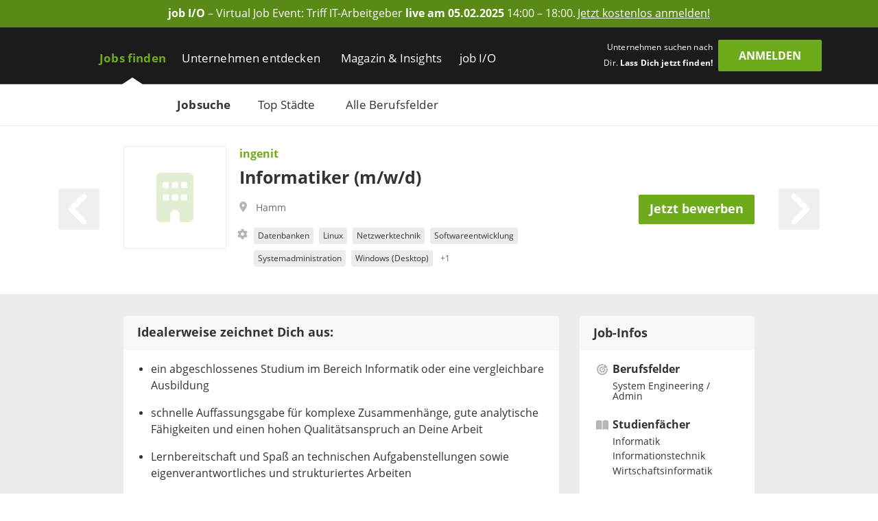

--- FILE ---
content_type: text/html; charset=utf-8
request_url: https://www.get-in-it.de/jobsuche/p150858
body_size: 20775
content:
<!DOCTYPE html><html lang="de" translate="no"><head><meta charSet="utf-8" data-next-head=""/><meta name="viewport" content="width=device-width, initial-scale=1" data-next-head=""/><meta http-equiv="X-UA-Compatible" content="IE=edge" data-next-head=""/><meta name="format-detection" content="telephone=no" data-next-head=""/><title data-next-head="">Informatiker (m/w/d) | ingenit | get in IT</title><link rel="canonical" href="https://www.get-in-it.de/jobsuche/p150858" data-next-head=""/><meta name="twitter:card" content="summary" data-next-head=""/><meta name="twitter:site" content="getinIT_de" data-next-head=""/><meta name="twitter:title" content="Informatiker (m/w/d) | ingenit | get in IT" data-next-head=""/><meta name="twitter:url" content="https://www.get-in-it.de/jobsuche/p150858" data-next-head=""/><meta name="twitter:image" content="/imgs/it/social_sharing_image.jpg" data-next-head=""/><meta property="og:type" content="website" data-next-head=""/><meta property="og:site_name" content="get in IT" data-next-head=""/><meta property="og:title" content="Informatiker (m/w/d) | ingenit | get in IT" data-next-head=""/><meta property="og:url" content="https://www.get-in-it.de/jobsuche/p150858" data-next-head=""/><meta property="og:image" content="/imgs/it/social_sharing_image.jpg" data-next-head=""/><meta name="theme-color" content="#6EAB1B" data-next-head=""/><link rel="manifest" href="/assets/images/component/base/headTag/getin.webmanifest" crossorigin="use-credentials" data-next-head=""/><link rel="shortcut icon" href="/assets/images/component/base/headTag/favicon.ico" data-next-head=""/><link rel="apple-touch-icon" href="/assets/images/component/base/headTag/apple-touch-icon.png" data-next-head=""/><link rel="prefetch" href="/assets/fonts/opensans-regular.woff2" as="font" crossorigin="" data-next-head=""/><link rel="prefetch" href="/assets/fonts/opensans-bold.woff2" as="font" crossorigin="" data-next-head=""/><link rel="preload" href="/_next/static/css/45bfe051941ea576.css" as="style"/><link rel="preload" href="/_next/static/css/c1962b4e97ca7e57.css" as="style"/><script type="application/ld+json" async="" data-next-head="">{"@context":"https:\/\/schema.org","@type":"JobPosting","datePosted":"2021-09-16T00:00:00+02:00","directApply":false,"educationRequirements":[{"@type":"EducationalOccupationalCredential","credentialCategory":"associate degree"},{"@type":"EducationalOccupationalCredential","credentialCategory":"bachelor degree"},{"@type":"EducationalOccupationalCredential","credentialCategory":"professional certificate"}],"employmentType":"FULL_TIME","hiringOrganization":{"@type":"Organization","name":"ingenit","url":"https:\/\/www.ingenit.com\/"},"industry":["System Engineering \/ Admin"],"jobImmediateStart":true,"jobLocation":{"@type":"Place","address":[{"@type":"PostalAddress","addressLocality":"Hamm","addressCountry":"DE","addressRegion":"Nordrhein-Westfalen"}]},"skills":["Datenbanken","Linux","Netzwerktechnik","Softwareentwicklung","Systemadministration","Windows (Desktop)","Windows (Server)"],"title":"Informatiker (m\/w\/d)","description":"Idealerweise zeichnet Dich aus: ein abgeschlossenes Studium im Bereich Informatik oder eine vergleichbare Ausbildung schnelle Auffassungsgabe f&uuml;r komplexe Zusammenh&auml;nge, gute analytische F&auml;higkeiten und einen hohen Qualit&auml;tsanspruch an Deine Arbeit Lernbereitschaft und Spa&szlig; an technischen Aufgabenstellungen sowie eigenverantwortliches und strukturiertes Arbeiten Hintergrundwissen Internettechnologien (u.a. Netzwerke, Linux, Windows, Datenbanken, Serveradministration) und Interesse im Bereich Softwareentwicklung sehr gute Ausdrucksweise in Deutsch sowie gute englische Sprachkenntnisse in Wort und Schrift Teamgeist, Zuverl&auml;ssigkeit und Interesse an einer langfristigen Zusammenarbeit Wir bieten: eine spannende Aufgabe, in der Du Deine berufliche Zukunft siehst und Deine F&auml;higkeiten weiterentwickeln kannst eine angenehme Arbeitsatmosph&auml;re in einem bestehenden Team mit flachen Hierarchien und einer pers&ouml;nlichen Unternehmenskultur einen unbefristeten Arbeitsvertrag mit einer leistungsgerechten Verg&uuml;tung Mitarbeit und Weiterbildung im Bereich Softwareentwicklung ","url":"https:\/\/www.get-in-it.de\/jobsuche\/p150858"}</script><link rel="stylesheet" href="/_next/static/css/45bfe051941ea576.css" data-n-g=""/><link rel="stylesheet" href="/_next/static/css/c1962b4e97ca7e57.css" data-n-p=""/><noscript data-n-css=""></noscript><script defer="" noModule="" src="/_next/static/chunks/polyfills-42372ed130431b0a.js"></script><script src="/_next/static/chunks/webpack-8a03076d99d3be70.js" defer=""></script><script src="/_next/static/chunks/framework-b77445dcccd941b8.js" defer=""></script><script src="/_next/static/chunks/main-c9188a57b18b9be0.js" defer=""></script><script src="/_next/static/chunks/pages/_app-39248a492ab2aa30.js" defer=""></script><script src="/_next/static/chunks/7735-19f63a81d5f3a64c.js" defer=""></script><script src="/_next/static/chunks/5245-d75573d153073594.js" defer=""></script><script src="/_next/static/chunks/3692-5bd8b28727c17f6c.js" defer=""></script><script src="/_next/static/chunks/4138-a6c72f692e18d8e1.js" defer=""></script><script src="/_next/static/chunks/2325-084e617dafa523f2.js" defer=""></script><script src="/_next/static/chunks/3979-4b58a310fccde00b.js" defer=""></script><script src="/_next/static/chunks/pages/jobsuche/%5B...slug%5D-62535d7809d1d02e.js" defer=""></script><script src="/_next/static/lLSb4Qd3cNnzHUI5GciSy/_buildManifest.js" defer=""></script><script src="/_next/static/lLSb4Qd3cNnzHUI5GciSy/_ssgManifest.js" defer=""></script></head><body><div id="__next"><noscript><div class="alert alert-danger text-center position-fixed w-100">Dein Browser lässt aktuell kein <strong>JavaScript</strong> zu. Bitte aktualisiere die Einstellungen Deines Browsers, damit unsere Webseite richtig angezeigt wird und Du sie in vollem Umfang nutzen kannst!</div></noscript><a class="FairBanner_fairBanner__lfaek text-white d-block d-lg-flex justify-content-center align-items-center text-center px-1 px-lg-2 py-0-5" href="https://www.get-in-it.de/jobmesse" target="_blank" rel="noreferrer nofollow" data-tracking-category="job I/O Ad" data-tracking-action="Header" data-tracking-label="Anmeldeseite job I/O"><div class="d-none d-lg-block"><div><strong>job I/O</strong> &#x2013; Virtual Job Event: Triff IT-Arbeitgeber  <strong>live am 05.02.2025</strong> 14:00 &#x2013; 18:00.</div></div><div class="FairBanner_mobileText__OGxRV d-inline d-lg-none"><div><strong>job I/O</strong> &#x2013; Virtual Job Event am 05.02.</div></div><span class="FairBanner_link__OQCtD d-inline ms-0-2">Jetzt kostenlos anmelden!</span></a><header class="BaseNavigation_navigation__p35An navbar navbar-expand-lg pb-0 pt-lg-1"><nav class="container-fluid bd-gutter flex-wrap flex-lg-nowrap"><div class="container d-none d-lg-flex align-items-center"><a href="/" class="NavigationLogo_logo__7K8bk navbar-brand" aria-label="Get in logo"></a><div class="DesktopLinks_navigationDesktop__ilcg_ col-auto d-flex"><div class="DesktopLinks_level1__HJ0eM"><div class="container px-0"><ul class="navbar-nav"><li class="nav-item DesktopLinks_active__fCCRZ DesktopLinks_hasDropdown__9V1t5"><a class="nav-link" data-text="Jobs finden" href="/jobsuche">Jobs finden</a><div class="DesktopLinks_level2__hhrlm"><div class="container px-0"><ul class="navbar-nav"><li class="active"><a class="nav-link" data-text="Jobsuche" href="/jobsuche">Jobsuche</a></li><li><a class="nav-link" data-text="Top Städte" href="/staedte">Top Städte</a></li><li><a class="nav-link" data-text="Alle Berufsfelder" href="/berufsfelder">Alle Berufsfelder</a></li></ul></div></div></li><li class="nav-item DesktopLinks_hasDropdown__9V1t5"><a class="nav-link" data-text="Unternehmen entdecken" href="/unternehmen">Unternehmen entdecken</a><div class="DesktopLinks_level2__hhrlm"><div class="container px-0"><ul class="navbar-nav"><li><a class="nav-link" data-text="Alle Unternehmen" href="/unternehmen">Alle Unternehmen</a></li><li><a class="nav-link" data-text="Alle Branchen" href="/unternehmen/branchen">Alle Branchen</a></li></ul></div></div></li><li class="nav-item DesktopLinks_hasDropdown__9V1t5"><a class="nav-link" data-text="Magazin &amp; Insights" href="/magazin">Magazin &amp; Insights</a><div class="DesktopLinks_level2__hhrlm"><div class="container px-0"><ul class="navbar-nav"><li><a class="nav-link" data-text="Überblick" href="/magazin">Überblick</a></li><li class="has-sub"><a class="nav-link" data-text="Arbeitswelt" href="/magazin/arbeitswelt">Arbeitswelt</a><div class="DesktopLinks_level3__s2Y6G"><div class="container px-0"><ul class="navbar-nav"><li><a class="nav-link" data-text="IT-Arbeitsmarkt" href="/magazin/arbeitswelt/it-arbeitsmarkt">IT-Arbeitsmarkt</a></li><li><a class="nav-link" data-text="IT-Berufe" href="/magazin/arbeitswelt/it-berufe">IT-Berufe</a></li><li><a class="nav-link" data-text="Berufsstart" href="/magazin/arbeitswelt/berufsstart">Berufsstart</a></li><li><a class="nav-link" data-text="Branchen" href="/magazin/arbeitswelt/branchen">Branchen</a></li><li><a class="nav-link" data-text="IT-Legenden" href="/magazin/arbeitswelt/it-legenden">IT-Legenden</a></li></ul></div></div></li><li class="has-sub"><a class="nav-link" data-text="Bewerbung" href="/magazin/bewerbung">Bewerbung</a><div class="DesktopLinks_level3__s2Y6G"><div class="container px-0"><ul class="navbar-nav"><li><a class="nav-link" data-text="Bewerbungstipps" href="/magazin/bewerbung/tipps">Bewerbungstipps</a></li><li><a class="nav-link" data-text="Checkliste" href="/magazin/bewerbung/tipps/checkliste-fur-deinen-jobeinstieg">Checkliste</a></li><li><a class="nav-link" data-text="IT-Skills" href="/magazin/bewerbung/it-skills">IT-Skills</a></li><li><a class="nav-link" data-text="Jobquiz" href="/quiz/jobquiz">Jobquiz</a></li><li><a class="nav-link" data-text="IT-Security Quiz" href="/quiz/it-security-quiz">IT-Security Quiz</a></li></ul></div></div></li><li class="has-sub"><a class="nav-link" data-text="Gehalt" href="/magazin/gehalt">Gehalt</a><div class="DesktopLinks_level3__s2Y6G"><div class="container px-0"><ul class="navbar-nav"><li><a class="nav-link" data-text="Gehaltsrechner" href="/gehaltsrechner">Gehaltsrechner</a></li><li><a class="nav-link" data-text="Checkliste" href="/magazin/gehalt/checkliste-gehaltsverhandlung">Checkliste</a></li><li><a class="nav-link" data-text="IT-Gehälter" href="/magazin/gehalt/statistik">IT-Gehälter</a></li></ul></div></div></li><li><a class="nav-link" data-text="Studium" href="/magazin/studium">Studium</a></li><li><a class="nav-link" data-text="Einblicke" href="/magazin/erfahrungsberichte">Einblicke</a></li><li class="has-sub"><a class="nav-link" data-text="Events" href="/magazin/events">Events</a><div class="DesktopLinks_level3__s2Y6G"><div class="container px-0"><ul class="navbar-nav"><li><a class="nav-link" data-text="Get in touch" href="/magazin/events/get-in-touch">Get in touch</a></li><li><a class="nav-link" data-text="Challenges" href="/magazin/events/challenges">Challenges</a></li></ul></div></div></li><li class="has-sub"><a class="nav-link" data-text="job I/O" href="/magazin/job-io">job I/O</a><div class="DesktopLinks_level3__s2Y6G"><div class="container px-0"><ul class="navbar-nav"><li><a class="nav-link" data-text="Jetzt teilnehmen!" href="/jobmesse">Jetzt teilnehmen!</a></li><li><a class="nav-link" data-text="Vergangene Events" href="/magazin/job-io/vergangene-events">Vergangene Events</a></li></ul></div></div></li></ul></div></div></li><li class="nav-item DesktopLinks_hasDropdown__9V1t5"><a class="nav-link" data-text="job I/O" href="/job-io/alle-termine">job I/O</a><div class="DesktopLinks_level2__hhrlm"><div class="container px-0"><ul class="navbar-nav"><li><a class="nav-link" data-text="Alle Event-Termine" href="/job-io/alle-termine">Alle Event-Termine</a></li><li><a class="nav-link" data-text="Vergangene Events" href="/job-io/vergangene-events">Vergangene Events</a></li><li><a class="nav-link" data-text="Über die job I/O" href="/job-io/ueber-die-job-io">Über die job I/O</a></li><li><a class="nav-link" data-text="Für Unternehmen" href="/job-io/fuer-unternehmen">Für Unternehmen</a></li></ul></div></div></li></ul></div></div></div><div class="d-flex ms-auto pb-1 position-relative"><span class="UserLoggedOut_slogan__KgmKU d-none d-xl-block text-end me-xl-0-5 me-xxl-1-3">Unternehmen suchen nach Dir. <span class="fw-bold">Lass Dich jetzt finden!</span></span><div class="d-grid gap-2 col-auto px-0"><button type="button" class="btn btn-primary UserLoggedOut_loginButton__hn7_E text-weight-bold float-end" aria-label="login" data-cy="anmeldenDesktop">Anmelden</button></div></div></div><div class="NavigationMobile_sidebarMobile__I_VI4 container-fluid d-flex d-lg-none align-items-center"><a href="/" class="NavigationLogo_logo__ba_wA navbar-brand py-0-2 ps-1 me-0" aria-label="Get in logo"></a><div class="col-auto d-flex ms-auto"><div class="d-grid gap-2 col-auto px-0"><button type="button" class="btn btn-primary" aria-label="login" data-cy="anmeldenMobile">Anmelden</button></div><div class="MobileModal_modalRight__p_30e"><div class="MobileModal_close__IUUu7 position-absolute"><svg aria-hidden="true" focusable="false" data-prefix="far" data-icon="xmark" class="svg-inline--fa fa-xmark " role="img" xmlns="http://www.w3.org/2000/svg" viewBox="0 0 384 512"><path fill="currentColor" d="M345 137c9.4-9.4 9.4-24.6 0-33.9s-24.6-9.4-33.9 0l-119 119L73 103c-9.4-9.4-24.6-9.4-33.9 0s-9.4 24.6 0 33.9l119 119L39 375c-9.4 9.4-9.4 24.6 0 33.9s24.6 9.4 33.9 0l119-119L311 409c9.4 9.4 24.6 9.4 33.9 0s9.4-24.6 0-33.9l-119-119L345 137z"></path></svg></div><div class="d-flex flex-column justify-content-center align-items-center h-100 w-100"><div class="accordion"><div class="card"><div class="card-header d-flex align-items-center pe-1"><div><svg aria-hidden="true" focusable="false" data-prefix="fas" data-icon="user-check" class="svg-inline--fa fa-user-check MobileModal_headerIcon__wlE80 me-0-5" role="img" xmlns="http://www.w3.org/2000/svg" viewBox="0 0 640 512"><path fill="currentColor" d="M96 128a128 128 0 1 1 256 0A128 128 0 1 1 96 128zM0 482.3C0 383.8 79.8 304 178.3 304l91.4 0C368.2 304 448 383.8 448 482.3c0 16.4-13.3 29.7-29.7 29.7L29.7 512C13.3 512 0 498.7 0 482.3zM625 177L497 305c-9.4 9.4-24.6 9.4-33.9 0l-64-64c-9.4-9.4-9.4-24.6 0-33.9s24.6-9.4 33.9 0l47 47L591 143c9.4-9.4 24.6-9.4 33.9 0s9.4 24.6 0 33.9z"></path></svg></div><div>Mit <i class="mx-0-3">get in <!-- -->IT</i> Account einloggen</div></div><div class="collapse"><div class="card-body px-0 mb-0-5"></div></div></div></div><div class="accordion"><div class="card mt-1-5"><div class="card-header d-flex align-items-center pe-1"><div><div class="fs-12 fw-light ms-2">Noch kein Profil?</div><svg aria-hidden="true" focusable="false" data-prefix="fas" data-icon="user-pen" class="svg-inline--fa fa-user-pen MobileModal_headerIcon__wlE80 me-0-5" role="img" xmlns="http://www.w3.org/2000/svg" viewBox="0 0 640 512"><path fill="currentColor" d="M224 256A128 128 0 1 0 224 0a128 128 0 1 0 0 256zm-45.7 48C79.8 304 0 383.8 0 482.3C0 498.7 13.3 512 29.7 512l293.1 0c-3.1-8.8-3.7-18.4-1.4-27.8l15-60.1c2.8-11.3 8.6-21.5 16.8-29.7l40.3-40.3c-32.1-31-75.7-50.1-123.9-50.1l-91.4 0zm435.5-68.3c-15.6-15.6-40.9-15.6-56.6 0l-29.4 29.4 71 71 29.4-29.4c15.6-15.6 15.6-40.9 0-56.6l-14.4-14.4zM375.9 417c-4.1 4.1-7 9.2-8.4 14.9l-15 60.1c-1.4 5.5 .2 11.2 4.2 15.2s9.7 5.6 15.2 4.2l60.1-15c5.6-1.4 10.8-4.3 14.9-8.4L576.1 358.7l-71-71L375.9 417z"></path></svg>Jetzt registrieren</div></div><div class="collapse"><div class="card-body px-0 mb-0-5"></div></div></div></div></div></div><div class="MobileModal_overlay__AB5_i d-none d-md-block" data-cy="close-icon"></div></div><div class="NavigationMobile_hamburgerContainer__T9F8r col-auto d-flex justify-content-end align-items-center"><div class="NavigationMobile_hamburger__daS8X d-block d-lg-none"><div class="NavigationMobile_icon__JdhLQ"></div></div><div class="NavigationMobile_overlay___MVRT d-lg-none"></div><div class="NavigationMobile_lateralRight__6HIhN"><a href="/" aria-label="Get in logo"></a><div class="MobileAccordion_mobileAccordion__Q2L5p col-12 accordion px-0"><div class="card"><div class="card-header d-flex align-items-center pe-1 ps-0" data-state-key="Jobs finden"><div class="col fw-bold p-0">Jobs finden</div><div class="MobileAccordion_indicator__dMY28 ms-auto"></div></div><div class="collapse"><div class="card-body py-0 px-0-5"><ul class="nav navbar-nav list-unstyled mb-0"><li class="nav-item mb-0-5"><a href="/jobsuche" class="nav-link py-0 fs-16 active">Jobsuche</a></li><li class="nav-item mb-0-5"><a href="/staedte" class="nav-link py-0 fs-16">Top Städte</a></li><li class="nav-item mb-0-5"><a href="/berufsfelder" class="nav-link py-0 fs-16">Alle Berufsfelder</a></li></ul></div></div></div></div><div class="MobileAccordion_mobileAccordion__Q2L5p col-12 accordion px-0"><div class="card"><div class="card-header d-flex align-items-center pe-1 ps-0" data-state-key="Unternehmen entdecken"><div class="col fw-bold p-0">Unternehmen entdecken</div><div class="MobileAccordion_indicator__dMY28 ms-auto"></div></div><div class="collapse"><div class="card-body py-0 px-0-5"><ul class="nav navbar-nav list-unstyled mb-0"><li class="nav-item mb-0-5"><a href="/unternehmen" class="nav-link py-0 fs-16">Alle Unternehmen</a></li><li class="nav-item mb-0-5"><a href="/unternehmen/branchen" class="nav-link py-0 fs-16">Alle Branchen</a></li></ul></div></div></div></div><div class="MobileAccordion_mobileAccordion__Q2L5p col-12 accordion px-0"><div class="card"><div class="card-header d-flex align-items-center pe-1 ps-0" data-state-key="Magazin &amp; Insights"><div class="col fw-bold p-0">Magazin &amp; Insights</div><div class="MobileAccordion_indicator__dMY28 ms-auto"></div></div><div class="collapse"><div class="card-body py-0 px-0-5"><ul class="nav navbar-nav list-unstyled mb-0"><li class="nav-item mb-0-5"><a href="/magazin" class="nav-link py-0 fs-16">Überblick</a></li><li class="nav-item mb-0-5"><a href="/magazin/arbeitswelt" class="nav-link py-0 fs-16">Arbeitswelt</a></li><li class="nav-item mb-0-5"><a href="/magazin/bewerbung" class="nav-link py-0 fs-16">Bewerbung</a></li><li class="nav-item mb-0-5"><a href="/magazin/gehalt" class="nav-link py-0 fs-16">Gehalt</a></li><li class="nav-item mb-0-5"><a href="/magazin/studium" class="nav-link py-0 fs-16">Studium</a></li><li class="nav-item mb-0-5"><a href="/magazin/erfahrungsberichte" class="nav-link py-0 fs-16">Einblicke</a></li><li class="nav-item mb-0-5"><a href="/magazin/events" class="nav-link py-0 fs-16">Events</a></li><li class="nav-item mb-0-5"><a href="/magazin/job-io" class="nav-link py-0 fs-16">job I/O</a></li></ul></div></div></div></div><div class="MobileAccordion_mobileAccordion__Q2L5p col-12 accordion px-0"><div class="card"><div class="card-header d-flex align-items-center pe-1 ps-0" data-state-key="job I/O"><div class="col fw-bold p-0">job I/O</div><div class="MobileAccordion_indicator__dMY28 ms-auto"></div></div><div class="collapse"><div class="card-body py-0 px-0-5"><ul class="nav navbar-nav list-unstyled mb-0"><li class="nav-item mb-0-5"><a href="/job-io/alle-termine" class="nav-link py-0 fs-16">Alle Event-Termine</a></li><li class="nav-item mb-0-5"><a href="/job-io/vergangene-events" class="nav-link py-0 fs-16">Vergangene Events</a></li><li class="nav-item mb-0-5"><a href="/job-io/ueber-die-job-io" class="nav-link py-0 fs-16">Über die job I/O</a></li><li class="nav-item mb-0-5"><a href="/job-io/fuer-unternehmen" class="nav-link py-0 fs-16">Für Unternehmen</a></li></ul></div></div></div></div><div class="d-grid gap-2"><div class="d-grid gap-2 col-auto px-0"><button type="button" class="btn btn-primary mt-2 w-100" aria-label="Login" data-cy="loginMobile">Anmelden</button></div></div></div></div></div></nav></header><main class="jobsuche-[...slug]"><div id="job-header" class="JobHeaderRegular_jobHeader__1EV_4 container-fluid"><div class="container"><div class="row py-2"><div class="col-1 me-auto align-self-lg-center"><a class="HeaderArrow_jobArrow__L9O3S HeaderArrow_jobArrowHover__v9MDv start float-start" aria-label="Blättern nach left"><svg aria-hidden="true" focusable="false" data-prefix="fas" data-icon="angle-left" class="svg-inline--fa fa-angle-left " role="img" xmlns="http://www.w3.org/2000/svg" viewBox="0 0 320 512"><path fill="currentColor" d="M41.4 233.4c-12.5 12.5-12.5 32.8 0 45.3l160 160c12.5 12.5 32.8 12.5 45.3 0s12.5-32.8 0-45.3L109.3 256 246.6 118.6c12.5-12.5 12.5-32.8 0-45.3s-32.8-12.5-45.3 0l-160 160z"></path></svg></a></div><div class="col-10 col-lg-7 d-block d-lg-flex"><div class="col-12 col-lg-2 d-flex align-items-center d-lg-block ps-lg-0"><a href="/unternehmen/ingenit-gmbh-co-kg" class="JobHeaderRegular_logo__Re9ti d-flex align-items-center justify-content-center p-0-5 p-lg-1"><svg aria-hidden="true" focusable="false" data-prefix="fas" data-icon="building" class="svg-inline--fa fa-building " role="img" xmlns="http://www.w3.org/2000/svg" viewBox="0 0 384 512"><path fill="currentColor" d="M48 0C21.5 0 0 21.5 0 48L0 464c0 26.5 21.5 48 48 48l96 0 0-80c0-26.5 21.5-48 48-48s48 21.5 48 48l0 80 96 0c26.5 0 48-21.5 48-48l0-416c0-26.5-21.5-48-48-48L48 0zM64 240c0-8.8 7.2-16 16-16l32 0c8.8 0 16 7.2 16 16l0 32c0 8.8-7.2 16-16 16l-32 0c-8.8 0-16-7.2-16-16l0-32zm112-16l32 0c8.8 0 16 7.2 16 16l0 32c0 8.8-7.2 16-16 16l-32 0c-8.8 0-16-7.2-16-16l0-32c0-8.8 7.2-16 16-16zm80 16c0-8.8 7.2-16 16-16l32 0c8.8 0 16 7.2 16 16l0 32c0 8.8-7.2 16-16 16l-32 0c-8.8 0-16-7.2-16-16l0-32zM80 96l32 0c8.8 0 16 7.2 16 16l0 32c0 8.8-7.2 16-16 16l-32 0c-8.8 0-16-7.2-16-16l0-32c0-8.8 7.2-16 16-16zm80 16c0-8.8 7.2-16 16-16l32 0c8.8 0 16 7.2 16 16l0 32c0 8.8-7.2 16-16 16l-32 0c-8.8 0-16-7.2-16-16l0-32zM272 96l32 0c8.8 0 16 7.2 16 16l0 32c0 8.8-7.2 16-16 16l-32 0c-8.8 0-16-7.2-16-16l0-32c0-8.8 7.2-16 16-16z"></path></svg></a><p class="JobHeaderRegular_companyTitle__Q1svI link-text mb-0 ps-1 d-lg-none">ingenit</p></div><div class="col-lg-10 mt-0-5 mt-lg-0 ms-lg-3"><p class="JobHeaderRegular_companyTitle__Q1svI link-text float-lg-start px-2 px-lg-0 mb-lg-0-5 d-none d-lg-block">ingenit</p><h1 class="JobHeaderRegular_jobTitle__DS4V4 mt-2 mb-2 mb-lg-1 text-center text-lg-start">Informatiker (m/w/d)</h1><div class="JobHeaderRegular_jobLocation__MFauy ps-0"><svg aria-hidden="true" focusable="false" data-prefix="fas" data-icon="location-dot" class="svg-inline--fa fa-location-dot me-0-5 mt-0-2 float-start" role="img" xmlns="http://www.w3.org/2000/svg" viewBox="0 0 384 512"><path fill="currentColor" d="M215.7 499.2C267 435 384 279.4 384 192C384 86 298 0 192 0S0 86 0 192c0 87.4 117 243 168.3 307.2c12.3 15.3 35.1 15.3 47.4 0zM192 128a64 64 0 1 1 0 128 64 64 0 1 1 0-128z"></path></svg><div class="ms-1-5 d-block"><p class="d-inline">Hamm</p></div></div><div class="JobHeaderRegular_jobThematic___PoxB ps-0 mt-1"><svg aria-hidden="true" focusable="false" data-prefix="fas" data-icon="gear" class="svg-inline--fa fa-gear me-0-5 mt-0-2 float-start" role="img" xmlns="http://www.w3.org/2000/svg" viewBox="0 0 512 512"><path fill="currentColor" d="M495.9 166.6c3.2 8.7 .5 18.4-6.4 24.6l-43.3 39.4c1.1 8.3 1.7 16.8 1.7 25.4s-.6 17.1-1.7 25.4l43.3 39.4c6.9 6.2 9.6 15.9 6.4 24.6c-4.4 11.9-9.7 23.3-15.8 34.3l-4.7 8.1c-6.6 11-14 21.4-22.1 31.2c-5.9 7.2-15.7 9.6-24.5 6.8l-55.7-17.7c-13.4 10.3-28.2 18.9-44 25.4l-12.5 57.1c-2 9.1-9 16.3-18.2 17.8c-13.8 2.3-28 3.5-42.5 3.5s-28.7-1.2-42.5-3.5c-9.2-1.5-16.2-8.7-18.2-17.8l-12.5-57.1c-15.8-6.5-30.6-15.1-44-25.4L83.1 425.9c-8.8 2.8-18.6 .3-24.5-6.8c-8.1-9.8-15.5-20.2-22.1-31.2l-4.7-8.1c-6.1-11-11.4-22.4-15.8-34.3c-3.2-8.7-.5-18.4 6.4-24.6l43.3-39.4C64.6 273.1 64 264.6 64 256s.6-17.1 1.7-25.4L22.4 191.2c-6.9-6.2-9.6-15.9-6.4-24.6c4.4-11.9 9.7-23.3 15.8-34.3l4.7-8.1c6.6-11 14-21.4 22.1-31.2c5.9-7.2 15.7-9.6 24.5-6.8l55.7 17.7c13.4-10.3 28.2-18.9 44-25.4l12.5-57.1c2-9.1 9-16.3 18.2-17.8C227.3 1.2 241.5 0 256 0s28.7 1.2 42.5 3.5c9.2 1.5 16.2 8.7 18.2 17.8l12.5 57.1c15.8 6.5 30.6 15.1 44 25.4l55.7-17.7c8.8-2.8 18.6-.3 24.5 6.8c8.1 9.8 15.5 20.2 22.1 31.2l4.7 8.1c6.1 11 11.4 22.4 15.8 34.3zM256 336a80 80 0 1 0 0-160 80 80 0 1 0 0 160z"></path></svg><div class="ms-1-5 d-block"><div class="JobHeaderRegular_jobBadge__58OzR d-inline-block me-0-5 mb-0-5"><span class="BadgePrimary_primary__2wIyS badge">Datenbanken</span></div><div class="JobHeaderRegular_jobBadge__58OzR d-inline-block me-0-5 mb-0-5"><span class="BadgePrimary_primary__2wIyS badge">Linux</span></div><div class="JobHeaderRegular_jobBadge__58OzR d-inline-block me-0-5 mb-0-5"><span class="BadgePrimary_primary__2wIyS badge">Netzwerktechnik</span></div><div class="JobHeaderRegular_jobBadge__58OzR d-inline-block me-0-5 mb-0-5"><span class="BadgePrimary_primary__2wIyS badge">Softwareentwicklung</span></div><div class="JobHeaderRegular_jobBadge__58OzR d-inline-block me-0-5 mb-0-5"><span class="BadgePrimary_primary__2wIyS badge">Systemadministration</span></div><div class="JobHeaderRegular_jobBadge__58OzR d-inline-block me-0-5 mb-0-5"><span class="BadgePrimary_primary__2wIyS badge">Windows (Desktop)</span></div><div class="popover-wrapper"><p class="JobHeaderRegular_moreItems__z3tVf d-inline"> +1</p></div></div></div></div></div><div class="col-lg-3 text-end d-none d-lg-block my-auto"><div class="col-12 px-0 d-flex justify-content-end"><div class="d-grid gap-2 col-auto px-0"><a class="btn btn-primary btn-lg" href="https://www.ingenit.com/karriere/software-entwickler-1" rel="noopener nofollow" target="_blank" data-tracking-category="Basisprogramm" data-tracking-action="Outclick: Jetzt bewerben" data-tracking-label="ingenit">Jetzt bewerben</a></div></div></div><div class="col-1 ms-auto align-self-lg-center"><a class="HeaderArrow_jobArrow__L9O3S HeaderArrow_jobArrowHover__v9MDv end float-end" aria-label="Blättern nach right"><svg aria-hidden="true" focusable="false" data-prefix="fas" data-icon="angle-right" class="svg-inline--fa fa-angle-right " role="img" xmlns="http://www.w3.org/2000/svg" viewBox="0 0 320 512"><path fill="currentColor" d="M278.6 233.4c12.5 12.5 12.5 32.8 0 45.3l-160 160c-12.5 12.5-32.8 12.5-45.3 0s-12.5-32.8 0-45.3L210.7 256 73.4 118.6c-12.5-12.5-12.5-32.8 0-45.3s32.8-12.5 45.3 0l160 160z"></path></svg></a></div></div></div></div><div class="JobBasic_jobBasic__M3I0y container-fluid"><div class="container"><div class="row"><div class="col-12 offset-lg-1 col-lg-7"><div class="JobDescription_jobDescription__i216P mt-2"><div><section data-section-name="other" data-section-id="section-278131" markdown="1"><h2>Idealerweise zeichnet Dich aus:</h2><ul><li>ein abgeschlossenes Studium im Bereich Informatik oder eine vergleichbare Ausbildung</li><li>schnelle Auffassungsgabe für komplexe Zusammenhänge, gute analytische Fähigkeiten und einen hohen Qualitätsanspruch an Deine Arbeit</li><li>Lernbereitschaft und Spaß an technischen Aufgabenstellungen sowie eigenverantwortliches und strukturiertes Arbeiten</li><li>Hintergrundwissen Internettechnologien (u.a. Netzwerke, Linux, Windows, Datenbanken, Serveradministration) und Interesse im Bereich Softwareentwicklung</li><li>sehr gute Ausdrucksweise in Deutsch sowie gute englische Sprachkenntnisse in Wort und Schrift</li><li>Teamgeist, Zuverlässigkeit und Interesse an einer langfristigen Zusammenarbeit</li></ul></section><section data-section-name="benefits" data-section-id="section-786273" markdown="1"><h2>Wir bieten:</h2><ul><li>eine spannende Aufgabe, in der Du Deine berufliche Zukunft siehst und Deine Fähigkeiten weiterentwickeln kannst</li><li>eine angenehme Arbeitsatmosphäre in einem bestehenden Team mit flachen Hierarchien und einer persönlichen Unternehmenskultur</li><li>einen unbefristeten Arbeitsvertrag mit einer leistungsgerechten Vergütung</li><li>Mitarbeit und Weiterbildung im Bereich Softwareentwicklung</li></ul></section></div><div class="JobDescription_button__wjPw4 background-white text-center mb-2 d-none d-lg-block"><div class="d-grid gap-2 col-auto px-0"><a class="btn btn-primary btn-lg mx-auto" href="https://www.ingenit.com/karriere/software-entwickler-1" rel="noopener nofollow" target="_blank" data-tracking-category="Basisprogramm" data-tracking-action="Outclick: Jetzt bewerben" data-tracking-label="ingenit">Jetzt bewerben</a></div></div></div></div><div class="col-12 col-lg-3 mt-lg-2 text-center"><div class="JobInfo_jobInfo__km5gM"><div class="JobInfo_header__p7wRl fw-bold text-start">Job-Infos</div><div class="JobInfo_body__8XEY3 text-start"><div class="JobInfo_info__3OP9l row"><div class="col-2 text-center px-0-5 px-xl-1"><svg aria-hidden="true" focusable="false" data-prefix="fas" data-icon="bullseye-arrow" class="svg-inline--fa fa-bullseye-arrow " role="img" xmlns="http://www.w3.org/2000/svg" viewBox="0 0 512 512"><path fill="currentColor" d="M335.2 244.7c.5 3.7 .8 7.5 .8 11.3c0 44.2-35.8 80-80 80s-80-35.8-80-80s35.8-80 80-80c3.8 0 7.6 .3 11.3 .8l31.2-31.2L293.7 117c-12-3.3-24.7-5-37.7-5c-79.5 0-144 64.5-144 144s64.5 144 144 144s144-64.5 144-144c0-13.1-1.7-25.7-5-37.7l-28.6-4.8-31.2 31.2zm110.1-20.8c1.8 10.4 2.7 21.1 2.7 32.1c0 106-86 192-192 192S64 362 64 256S150 64 256 64c10.9 0 21.6 .9 32.1 2.7l9.3-9.3 43.1-43.1C314 5 285.6 0 256 0C114.6 0 0 114.6 0 256S114.6 512 256 512s256-114.6 256-256c0-29.6-5-58-14.3-84.5l-43.1 43.1-9.3 9.3zm-80.2-43.1l50.7 8.4c10.2 1.7 20.6-1.6 27.9-8.9l51.2-51.2c8.1-8.1 5.3-21.9-5.4-26.2L432 80 409 22.5c-4.3-10.7-18-13.5-26.2-5.4L331.6 68.4c-7.3 7.3-10.6 17.7-8.9 27.9l8.4 50.7L239 239c-9.4 9.4-9.4 24.6 0 33.9s24.6 9.4 33.9 0l92.1-92.1z"></path></svg></div><div class="col-10 ps-0"><div class="fw-bold mb-0-3 fs-16">Berufsfelder</div><div class="JobInfo_subElements__WJ6AG mb-0-4">System Engineering / Admin</div></div></div><div class="JobInfo_info__3OP9l row"><div class="col-2 text-center px-0-5 px-xl-1"><svg aria-hidden="true" focusable="false" data-prefix="fas" data-icon="book-open" class="svg-inline--fa fa-book-open " role="img" xmlns="http://www.w3.org/2000/svg" viewBox="0 0 576 512"><path fill="currentColor" d="M249.6 471.5c10.8 3.8 22.4-4.1 22.4-15.5l0-377.4c0-4.2-1.6-8.4-5-11C247.4 52 202.4 32 144 32C93.5 32 46.3 45.3 18.1 56.1C6.8 60.5 0 71.7 0 83.8L0 454.1c0 11.9 12.8 20.2 24.1 16.5C55.6 460.1 105.5 448 144 448c33.9 0 79 14 105.6 23.5zm76.8 0C353 462 398.1 448 432 448c38.5 0 88.4 12.1 119.9 22.6c11.3 3.8 24.1-4.6 24.1-16.5l0-370.3c0-12.1-6.8-23.3-18.1-27.6C529.7 45.3 482.5 32 432 32c-58.4 0-103.4 20-123 35.6c-3.3 2.6-5 6.8-5 11L304 456c0 11.4 11.7 19.3 22.4 15.5z"></path></svg></div><div class="col-10 ps-0"><div class="fw-bold mb-0-3 fs-16">Studienfächer</div><div class="JobInfo_subElements__WJ6AG mb-0-4">Informatik</div><div class="JobInfo_subElements__WJ6AG mb-0-4">Informationstechnik</div><div class="JobInfo_subElements__WJ6AG mb-0-4">Wirtschaftsinformatik</div></div></div><div class="JobInfo_info__3OP9l row"><div class="col-2 text-center px-0-5 px-xl-1"><svg aria-hidden="true" focusable="false" data-prefix="fas" data-icon="graduation-cap" class="svg-inline--fa fa-graduation-cap " role="img" xmlns="http://www.w3.org/2000/svg" viewBox="0 0 640 512"><path fill="currentColor" d="M320 32c-8.1 0-16.1 1.4-23.7 4.1L15.8 137.4C6.3 140.9 0 149.9 0 160s6.3 19.1 15.8 22.6l57.9 20.9C57.3 229.3 48 259.8 48 291.9l0 28.1c0 28.4-10.8 57.7-22.3 80.8c-6.5 13-13.9 25.8-22.5 37.6C0 442.7-.9 448.3 .9 453.4s6 8.9 11.2 10.2l64 16c4.2 1.1 8.7 .3 12.4-2s6.3-6.1 7.1-10.4c8.6-42.8 4.3-81.2-2.1-108.7C90.3 344.3 86 329.8 80 316.5l0-24.6c0-30.2 10.2-58.7 27.9-81.5c12.9-15.5 29.6-28 49.2-35.7l157-61.7c8.2-3.2 17.5 .8 20.7 9s-.8 17.5-9 20.7l-157 61.7c-12.4 4.9-23.3 12.4-32.2 21.6l159.6 57.6c7.6 2.7 15.6 4.1 23.7 4.1s16.1-1.4 23.7-4.1L624.2 182.6c9.5-3.4 15.8-12.5 15.8-22.6s-6.3-19.1-15.8-22.6L343.7 36.1C336.1 33.4 328.1 32 320 32zM128 408c0 35.3 86 72 192 72s192-36.7 192-72L496.7 262.6 354.5 314c-11.1 4-22.8 6-34.5 6s-23.5-2-34.5-6L143.3 262.6 128 408z"></path></svg></div><div class="col-10 ps-0"><div class="fw-bold mb-0-3 fs-16">Abschluss</div><div class="JobInfo_subElements__WJ6AG mb-0-4">Ausbildung</div><div class="JobInfo_subElements__WJ6AG mb-0-4">Bachelor</div><div class="JobInfo_subElements__WJ6AG mb-0-4">Master/Diplom</div></div></div></div></div><div class="mt-1"><a href="https://www.get-in-it.de/jobmesse" target="_blank" rel="noreferrer nofollow" data-tracking-category="job I/O Ad" data-tracking-action="Outclick: Basis Job" data-tracking-label="Anmeldeseite job I/O"><div class="mb-2"></div></a></div><div class="JobContact_jobContact__RiL34"><div class="JobContact_header__fJ_bN fw-bold text-start">Unternehmen</div><div class="JobContact_body__okrY7 text-center"><a href="/unternehmen/ingenit-gmbh-co-kg" class="JobContact_companyLogo__mCEyc d-block mx-auto px-1 mb-1"><svg aria-hidden="true" focusable="false" data-prefix="fas" data-icon="building" class="svg-inline--fa fa-building " role="img" xmlns="http://www.w3.org/2000/svg" viewBox="0 0 384 512"><path fill="currentColor" d="M48 0C21.5 0 0 21.5 0 48L0 464c0 26.5 21.5 48 48 48l96 0 0-80c0-26.5 21.5-48 48-48s48 21.5 48 48l0 80 96 0c26.5 0 48-21.5 48-48l0-416c0-26.5-21.5-48-48-48L48 0zM64 240c0-8.8 7.2-16 16-16l32 0c8.8 0 16 7.2 16 16l0 32c0 8.8-7.2 16-16 16l-32 0c-8.8 0-16-7.2-16-16l0-32zm112-16l32 0c8.8 0 16 7.2 16 16l0 32c0 8.8-7.2 16-16 16l-32 0c-8.8 0-16-7.2-16-16l0-32c0-8.8 7.2-16 16-16zm80 16c0-8.8 7.2-16 16-16l32 0c8.8 0 16 7.2 16 16l0 32c0 8.8-7.2 16-16 16l-32 0c-8.8 0-16-7.2-16-16l0-32zM80 96l32 0c8.8 0 16 7.2 16 16l0 32c0 8.8-7.2 16-16 16l-32 0c-8.8 0-16-7.2-16-16l0-32c0-8.8 7.2-16 16-16zm80 16c0-8.8 7.2-16 16-16l32 0c8.8 0 16 7.2 16 16l0 32c0 8.8-7.2 16-16 16l-32 0c-8.8 0-16-7.2-16-16l0-32zM272 96l32 0c8.8 0 16 7.2 16 16l0 32c0 8.8-7.2 16-16 16l-32 0c-8.8 0-16-7.2-16-16l0-32c0-8.8 7.2-16 16-16z"></path></svg></a><div class="JobContact_companyName__UFZ22 fw-bold mb-1 break-words">ingenit</div><div class="d-grid gap-2 col-auto px-0"><a class="btn btn-primary-inverted JobContact_button__g9suu mx-auto" href="/unternehmen/ingenit-gmbh-co-kg">Profil</a></div><a href="/jobsuche?company=4437" class="JobContact_allJobsLink__C9Jn_ link-text d-block mt-1">2 IT-Jobs</a></div></div><div class="JobSalaryCalculatorWidget_salaryCalculator__TxmiZ mb-2"><div class="JobSalaryCalculatorWidget_header__YYp24 fw-bold text-start">IT<!-- -->-Gehälter</div><div class="background-white px-2 py-1"><div class="d-flex align-items-center justify-content-center flex-row ms-auto me-auto"><div class="fw-bold fs-18 text-start">Was kann ich verdienen?</div></div><div class="d-grid gap-2 col-auto px-0"><a class="btn btn-primary-inverted mt-1 w-100 mx-auto" href="/gehaltsrechner">Gehalt ausrechnen</a></div></div></div></div></div><div class="row"><div class="col-12 offset-lg-1 col-lg-7 pb-2"><div class="JobList_joblist__pX8J_"><div class="JobList_header__w75Pw fw-bold">Ähnliche IT-Jobs</div><div class="JobList_body__oy2YN"><ul class="m-0 p-0"><li><a href="/jobsuche/p302943?ref=Related_Jobs-JobAd" target="_blank" rel="noreferrer"><div class="Job_job__Rbl_5 row"><div class="Job_companyLogo__NPU0W col-md-3 col-xl-2 d-none d-md-block"><img src="[data-uri]" alt="Spedition ELFLEIN" class="" title="Spedition ELFLEIN"/></div><div class="col-12 col-md-8 col-lg-7 col-xl-6"><div class="Job_companyTitle__p8aSB break-words  fs-14 fw-bold">Spedition ELFLEIN</div><div class="Job_jobTitle__LhCMA fw-bold fs-16">System Engineer (m/w/d) IT-Infrastruktur</div></div><div class="Job_companyIcons__gBigz col-10 mt-0-5 col-md-9 offset-md-3 col-xl-4 offset-xl-0 mt-md-1 mt-xl-1-9"><div class="col-12 d-inline-block p-0"><span class="IconLocation_location__YErlg d-inline-block fs-11"><div class="popover-wrapper"><svg aria-hidden="true" focusable="false" data-prefix="fas" data-icon="location-dot" class="svg-inline--fa fa-location-dot " role="img" xmlns="http://www.w3.org/2000/svg" viewBox="0 0 384 512"><path fill="currentColor" d="M215.7 499.2C267 435 384 279.4 384 192C384 86 298 0 192 0S0 86 0 192c0 87.4 117 243 168.3 307.2c12.3 15.3 35.1 15.3 47.4 0zM192 128a64 64 0 1 1 0 128 64 64 0 1 1 0-128z"></path></svg> <!-- -->Bamberg</div></span></div><div class="col-12 d-inline-block p-0"><span class="IconCareer_career__4iW6H fs-11"><div class="popover-wrapper"> <!-- -->System Engineering / Admin</div></span></div></div></div></a></li><li><a href="/jobsuche/p303217?ref=Related_Jobs-JobAd" target="_blank" rel="noreferrer"><div class="Job_job__Rbl_5 row"><div class="Job_companyLogo__NPU0W col-md-3 col-xl-2 d-none d-md-block"><img src="[data-uri]" alt="Statistisches Landesamt Baden-Württemberg" class="" title="Statistisches Landesamt Baden-Württemberg"/></div><div class="col-12 col-md-8 col-lg-7 col-xl-6"><div class="Job_companyTitle__p8aSB break-words  fs-14 fw-bold">Statistisches Landesamt Baden-Württemberg</div><div class="Job_jobTitle__LhCMA fw-bold fs-16">Referent Systemadministration / IT-Betrieb (w/m/d) im Referat »IT-Infrastruktur, Verfahrensbetreuung und Service Desk«</div></div><div class="Job_companyIcons__gBigz col-10 mt-0-5 col-md-9 offset-md-3 col-xl-4 offset-xl-0 mt-md-1 mt-xl-1-9"><div class="col-12 d-inline-block p-0"><span class="IconLocation_location__YErlg d-inline-block fs-11"><div class="popover-wrapper"><svg aria-hidden="true" focusable="false" data-prefix="fas" data-icon="location-dot" class="svg-inline--fa fa-location-dot " role="img" xmlns="http://www.w3.org/2000/svg" viewBox="0 0 384 512"><path fill="currentColor" d="M215.7 499.2C267 435 384 279.4 384 192C384 86 298 0 192 0S0 86 0 192c0 87.4 117 243 168.3 307.2c12.3 15.3 35.1 15.3 47.4 0zM192 128a64 64 0 1 1 0 128 64 64 0 1 1 0-128z"></path></svg> <!-- -->Fellbach</div></span></div><div class="col-12 d-inline-block p-0"><span class="IconCareer_career__4iW6H fs-11"><div class="popover-wrapper"> <!-- -->System Engineering / Admin</div></span></div></div></div></a></li><li><a href="/jobsuche/p303200?ref=Related_Jobs-JobAd" target="_blank" rel="noreferrer"><div class="Job_job__Rbl_5 row"><div class="Job_companyLogo__NPU0W col-md-3 col-xl-2 d-none d-md-block"><img src="[data-uri]" alt="BTC AG" class="" title="BTC AG"/></div><div class="col-12 col-md-8 col-lg-7 col-xl-6"><div class="Job_companyTitle__p8aSB break-words  fs-14 fw-bold">BTC AG</div><div class="Job_jobTitle__LhCMA fw-bold fs-16">Support Berater *in (m/w/d) GIS</div></div><div class="Job_companyIcons__gBigz col-10 mt-0-5 col-md-9 offset-md-3 col-xl-4 offset-xl-0 mt-md-1 mt-xl-1-9"><div class="col-12 d-inline-block p-0"><span class="IconLocation_location__YErlg d-inline-block fs-11"><div class="popover-wrapper"><svg aria-hidden="true" focusable="false" data-prefix="fas" data-icon="location-dot" class="svg-inline--fa fa-location-dot " role="img" xmlns="http://www.w3.org/2000/svg" viewBox="0 0 384 512"><path fill="currentColor" d="M215.7 499.2C267 435 384 279.4 384 192C384 86 298 0 192 0S0 86 0 192c0 87.4 117 243 168.3 307.2c12.3 15.3 35.1 15.3 47.4 0zM192 128a64 64 0 1 1 0 128 64 64 0 1 1 0-128z"></path></svg> <!-- -->Würzburg +9</div></span></div><div class="col-12 d-inline-block p-0"><span class="IconCareer_career__4iW6H fs-11"><div class="popover-wrapper"> <!-- -->System Engineering / Admin +1</div></span></div></div></div></a></li><li><a href="/jobsuche/p303046?ref=Related_Jobs-JobAd" target="_blank" rel="noreferrer"><div class="Job_job__Rbl_5 row"><div class="Job_companyLogo__NPU0W col-md-3 col-xl-2 d-none d-md-block"><img src="[data-uri]" alt="EY Deutschland" class="" title="EY Deutschland"/></div><div class="col-12 col-md-8 col-lg-7 col-xl-6"><div class="Job_companyTitle__p8aSB break-words  fs-14 fw-bold">EY Deutschland</div><div class="Job_jobTitle__LhCMA fw-bold fs-16">Senior DevOps Engineer - Digital Health Excellence Center (w/m/d)</div></div><div class="Job_companyIcons__gBigz col-10 mt-0-5 col-md-9 offset-md-3 col-xl-4 offset-xl-0 mt-md-1 mt-xl-1-9"><div class="col-12 d-inline-block p-0"><span class="IconLocation_location__YErlg d-inline-block fs-11"><div class="popover-wrapper"><svg aria-hidden="true" focusable="false" data-prefix="fas" data-icon="location-dot" class="svg-inline--fa fa-location-dot " role="img" xmlns="http://www.w3.org/2000/svg" viewBox="0 0 384 512"><path fill="currentColor" d="M215.7 499.2C267 435 384 279.4 384 192C384 86 298 0 192 0S0 86 0 192c0 87.4 117 243 168.3 307.2c12.3 15.3 35.1 15.3 47.4 0zM192 128a64 64 0 1 1 0 128 64 64 0 1 1 0-128z"></path></svg> <!-- -->Stuttgart +6</div></span></div><div class="col-12 d-inline-block p-0"><span class="IconCareer_career__4iW6H fs-11"><div class="popover-wrapper"> <!-- -->System Engineering / Admin</div></span></div></div></div></a></li><li><a href="/jobsuche/p302166?ref=Related_Jobs-JobAd" target="_blank" rel="noreferrer"><div class="Job_job__Rbl_5 row"><div class="Job_companyLogo__NPU0W col-md-3 col-xl-2 d-none d-md-block"><img src="[data-uri]" alt="MEAB – Märkische Entsorgungsanlagen-Betriebsgesellschaft mbH" class="" title="MEAB – Märkische Entsorgungsanlagen-Betriebsgesellschaft mbH"/></div><div class="col-12 col-md-8 col-lg-7 col-xl-6"><div class="Job_companyTitle__p8aSB break-words  fs-14 fw-bold">MEAB – Märkische Entsorgungsanlagen-Betriebsgesellschaft mbH</div><div class="Job_jobTitle__LhCMA fw-bold fs-16">IT-Administrator (m/w/d)</div></div><div class="Job_companyIcons__gBigz col-10 mt-0-5 col-md-9 offset-md-3 col-xl-4 offset-xl-0 mt-md-1 mt-xl-1-9"><div class="col-12 d-inline-block p-0"><span class="IconLocation_location__YErlg d-inline-block fs-11"><div class="popover-wrapper"><svg aria-hidden="true" focusable="false" data-prefix="fas" data-icon="location-dot" class="svg-inline--fa fa-location-dot " role="img" xmlns="http://www.w3.org/2000/svg" viewBox="0 0 384 512"><path fill="currentColor" d="M215.7 499.2C267 435 384 279.4 384 192C384 86 298 0 192 0S0 86 0 192c0 87.4 117 243 168.3 307.2c12.3 15.3 35.1 15.3 47.4 0zM192 128a64 64 0 1 1 0 128 64 64 0 1 1 0-128z"></path></svg> <!-- -->Potsdam</div></span></div><div class="col-12 d-inline-block p-0"><span class="IconCareer_career__4iW6H fs-11"><div class="popover-wrapper"> <!-- -->System Engineering / Admin</div></span></div></div></div></a></li></ul><div class="JobList_showMore__IaAHx text-end"><a class="fw-bold" href="/jobsuche?thematicPriority=35" target="_blank" rel="noreferrer">Alle anzeigen<svg aria-hidden="true" focusable="false" data-prefix="fas" data-icon="angle-right" class="svg-inline--fa fa-angle-right ms-0-2" role="img" xmlns="http://www.w3.org/2000/svg" viewBox="0 0 320 512"><path fill="currentColor" d="M278.6 233.4c12.5 12.5 12.5 32.8 0 45.3l-160 160c-12.5 12.5-32.8 12.5-45.3 0s-12.5-32.8 0-45.3L210.7 256 73.4 118.6c-12.5-12.5-12.5-32.8 0-45.3s32.8-12.5 45.3 0l160 160z"></path></svg></a></div></div></div><div class="text-center mb-2"><div class="fw-bold fs-25 mb-1">Weitere Jobs</div><ul class="JobFurtherLink_body__xWU1r list-unstyled"><li class="d-inline-block mb-1"><a href="/jobsuche?thematicPriority=35" class="BadgeLink_link__ZN0aD badge text-color-default">System Engineering / Admin</a></li></ul></div><div class="fs-12"><i>get in <!-- -->IT</i> hat die Informationen von der Webseite des Unternehmens und ggf. sonstigen Quellen sorgfältig zusammengestellt. Diese Informationen wurden vom Unternehmen noch nicht autorisiert.<a class="d-block" href="/informationen-fuer-unternehmen">Informationen für Unternehmen</a></div></div></div></div></div><div class="JobFooter_jobFooter__IQnVS row m-0 d-lg-none"><div class="col-12 px-0"><div class="d-grid gap-2 col-auto px-0"><a class="btn btn-primary JobFooter_applyBtn__NLxfz w-100" href="https://www.ingenit.com/karriere/software-entwickler-1" rel="noopener nofollow" target="_blank" data-tracking-category="Basisprogramm" data-tracking-action="Outclick: Jetzt bewerben" data-tracking-label="ingenit">Jetzt bewerben</a></div></div></div></main><button type="button" aria-label="Nach oben scrollen" accessKey="t" class="ScrollToTop_scrollToTop__gKjXC d-block text-center fs-24 position-fixed text-decoration-none p-0 border-0"><svg aria-hidden="true" focusable="false" data-prefix="fas" data-icon="angle-up" class="svg-inline--fa fa-angle-up " role="img" xmlns="http://www.w3.org/2000/svg" viewBox="0 0 448 512"><path fill="currentColor" d="M201.4 137.4c12.5-12.5 32.8-12.5 45.3 0l160 160c12.5 12.5 12.5 32.8 0 45.3s-32.8 12.5-45.3 0L224 205.3 86.6 342.6c-12.5 12.5-32.8 12.5-45.3 0s-12.5-32.8 0-45.3l160-160z"></path></svg></button><footer class="BaseFooter_footer__0i9hs pt-2-5 pb-0-5" data-cy="footer"><div class="container"><div class="row"><div class="col-xl-3"><div class="FooterLogo_logo__xU_jM row text-center text-xl-start"><div class="col-12"><a class="d-block mb-xl-1-2" href="/" aria-label="Get in IT logo"></a><div class="FooterLogo_text__JS8Kh my-0-7"><div class="fw-bold">IT-Talente<!-- --> starten hier</div><div class="fs-14 mt-0-3"><a class="text-color-default text-decoration-none" href="/jobsuche">Alle Jobs.<!-- --> </a><a class="text-color-default text-decoration-none" href="/unternehmen">Alle Arbeitgeber.</a><a class="text-color-default text-decoration-none d-block mt-0-5 mt-md-0" href="/magazin">Alle Insights und Tipps.</a></div></div></div></div></div><div class="col-12 col-md-5 pb-2 order-md-4"><div class="text-center text-md-end"><div class="FooterSocial_text__UXT1V d-none d-md-inline-block me-0-5 fst-italic">get social:</div><a class="SocialInstagram_instagram__D_ckN d-inline-block px-0-6 mt-0-6" href="https://instagram.com/getinit_de" title="get in IT auf Instagram" target="_blank" rel="noreferrer nofollow" data-tracking-category="Social Media" data-tracking-action="Outclick: Instagram" data-tracking-label="Footer"><svg aria-hidden="true" focusable="false" data-prefix="fab" data-icon="instagram" class="svg-inline--fa fa-instagram " role="img" xmlns="http://www.w3.org/2000/svg" viewBox="0 0 448 512"><path fill="currentColor" d="M224.1 141c-63.6 0-114.9 51.3-114.9 114.9s51.3 114.9 114.9 114.9S339 319.5 339 255.9 287.7 141 224.1 141zm0 189.6c-41.1 0-74.7-33.5-74.7-74.7s33.5-74.7 74.7-74.7 74.7 33.5 74.7 74.7-33.6 74.7-74.7 74.7zm146.4-194.3c0 14.9-12 26.8-26.8 26.8-14.9 0-26.8-12-26.8-26.8s12-26.8 26.8-26.8 26.8 12 26.8 26.8zm76.1 27.2c-1.7-35.9-9.9-67.7-36.2-93.9-26.2-26.2-58-34.4-93.9-36.2-37-2.1-147.9-2.1-184.9 0-35.8 1.7-67.6 9.9-93.9 36.1s-34.4 58-36.2 93.9c-2.1 37-2.1 147.9 0 184.9 1.7 35.9 9.9 67.7 36.2 93.9s58 34.4 93.9 36.2c37 2.1 147.9 2.1 184.9 0 35.9-1.7 67.7-9.9 93.9-36.2 26.2-26.2 34.4-58 36.2-93.9 2.1-37 2.1-147.8 0-184.8zM398.8 388c-7.8 19.6-22.9 34.7-42.6 42.6-29.5 11.7-99.5 9-132.1 9s-102.7 2.6-132.1-9c-19.6-7.8-34.7-22.9-42.6-42.6-11.7-29.5-9-99.5-9-132.1s-2.6-102.7 9-132.1c7.8-19.6 22.9-34.7 42.6-42.6 29.5-11.7 99.5-9 132.1-9s102.7-2.6 132.1 9c19.6 7.8 34.7 22.9 42.6 42.6 11.7 29.5 9 99.5 9 132.1s2.7 102.7-9 132.1z"></path></svg></a><a class="SocialTikTok_tiktok__TRG76 d-inline-block px-0-6 mt-0-6" href="https://www.tiktok.com/@get_in_it" title="get in IT auf TikTok" target="_blank" rel="noreferrer nofollow" data-tracking-category="Social Media" data-tracking-action="Outclick: Tiktok" data-tracking-label="Footer"><svg aria-hidden="true" focusable="false" data-prefix="fab" data-icon="tiktok" class="svg-inline--fa fa-tiktok " role="img" xmlns="http://www.w3.org/2000/svg" viewBox="0 0 448 512"><path fill="currentColor" d="M448,209.91a210.06,210.06,0,0,1-122.77-39.25V349.38A162.55,162.55,0,1,1,185,188.31V278.2a74.62,74.62,0,1,0,52.23,71.18V0l88,0a121.18,121.18,0,0,0,1.86,22.17h0A122.18,122.18,0,0,0,381,102.39a121.43,121.43,0,0,0,67,20.14Z"></path></svg></a><a class="SocialYoutube_youtube___851B d-inline-block px-0-6 mt-0-6" href="https://www.youtube.com/@get_in_IT" title="get in IT auf YouTube" target="_blank" rel="noreferrer nofollow" data-tracking-category="Social Media" data-tracking-action="Outclick: Youtube" data-tracking-label="Footer"><svg aria-hidden="true" focusable="false" data-prefix="fab" data-icon="youtube" class="svg-inline--fa fa-youtube " role="img" xmlns="http://www.w3.org/2000/svg" viewBox="0 0 576 512"><path fill="currentColor" d="M549.655 124.083c-6.281-23.65-24.787-42.276-48.284-48.597C458.781 64 288 64 288 64S117.22 64 74.629 75.486c-23.497 6.322-42.003 24.947-48.284 48.597-11.412 42.867-11.412 132.305-11.412 132.305s0 89.438 11.412 132.305c6.281 23.65 24.787 41.5 48.284 47.821C117.22 448 288 448 288 448s170.78 0 213.371-11.486c23.497-6.321 42.003-24.171 48.284-47.821 11.412-42.867 11.412-132.305 11.412-132.305s0-89.438-11.412-132.305zm-317.51 213.508V175.185l142.739 81.205-142.739 81.201z"></path></svg></a><a class="SocialFacebook_facebook__od1G4 d-inline-block px-0-6 mt-0-6" href="https://facebook.com/getinIT.de" title="get in IT auf Facebook" target="_blank" rel="noreferrer nofollow" data-tracking-category="Social Media" data-tracking-action="Outclick: Facebook" data-tracking-label="Footer"><svg aria-hidden="true" focusable="false" data-prefix="fab" data-icon="facebook-f" class="svg-inline--fa fa-facebook-f " role="img" xmlns="http://www.w3.org/2000/svg" viewBox="0 0 320 512"><path fill="currentColor" d="M80 299.3V512H196V299.3h86.5l18-97.8H196V166.9c0-51.7 20.3-71.5 72.7-71.5c16.3 0 29.4 .4 37 1.2V7.9C291.4 4 256.4 0 236.2 0C129.3 0 80 50.5 80 159.4v42.1H14v97.8H80z"></path></svg></a></div></div><div class="col-12 col-xl-9 pt-md-1-5"><div class="row flex-column flex-md-row align-items-center align-items-md-start"><div class="col-12 text-center d-md-none" data-cy="footerMobile"><ul class="list-unstyled"><li class="mb-1 fw-bold">Rechtliches</li><li><a class="text-color-default fs-14" href="/nutzungsbedingungen">Nutzungsbedingungen</a></li><li><a class="text-color-default fs-14" href="/datenschutz">Datenschutz</a></li><li><a class="text-color-default fs-14" href="#" data-cy="cookieConsentWidgetFooterLink">Cookie-Einstellungen</a></li><li><a class="text-color-default fs-14" href="/impressum">Impressum</a></li></ul></div><div class="col-md-6 col-lg-3 text-center text-xl-start d-none d-md-block" data-cy="footerDesktop"><ul class="list-unstyled"><li class="mb-1 fw-bold">Für IT-Talente</li><li><a href="/jobsuche" class="FooterLink_link__HYWZ0 text-color-default fs-14">Jobsuche</a></li><li><a href="/magazin" class="FooterLink_link__HYWZ0 text-color-default fs-14">Magazin &amp; Insights</a></li><li><a href="/login" class="FooterLink_link__HYWZ0 text-color-default fs-14">Anmelden</a></li></ul></div><div class="col-md-6 col-lg-3 text-center text-xl-start d-none d-md-block" data-cy="footerDesktop"><ul class="list-unstyled"><li class="mb-1 fw-bold">Für Unternehmen</li><li><a href="/employergate" class="FooterLink_link__HYWZ0 text-color-default fs-14">EmployerGate</a></li><li><a href="/employergate/it-recruiting" class="FooterLink_link__HYWZ0 text-color-default fs-14">IT-Recruiting</a></li><li><a href="/employergate/employer-branding" class="FooterLink_link__HYWZ0 text-color-default fs-14">Employer Branding</a></li><li><a href="/job-io/fuer-unternehmen" class="FooterLink_link__HYWZ0 text-color-default fs-14">Virtuelle Recruiting Events</a></li><li><a href="/agb" class="FooterLink_link__HYWZ0 text-color-default fs-14">Kunden AGB</a></li></ul></div><div class="col-md-6 col-lg-3 text-center text-xl-start d-none d-md-block" data-cy="footerDesktop"><ul class="list-unstyled"><li class="mb-1 fw-bold">Rechtliches</li><li><a href="/nutzungsbedingungen" class="FooterLink_link__HYWZ0 text-color-default fs-14">Nutzungsbedingungen</a></li><li><a href="/datenschutz" class="FooterLink_link__HYWZ0 text-color-default fs-14">Datenschutz</a></li><li><a href="#" data-cy="cookieConsentWidgetFooterLink" class="link-clickable FooterLink_link__HYWZ0 text-color-default fs-14">Cookie-Einstellungen</a></li><li><a href="/impressum" class="FooterLink_link__HYWZ0 text-color-default fs-14">Impressum</a></li></ul></div><div class="col-md-6 col-lg-3 text-center text-xl-start d-none d-md-block" data-cy="footerDesktop"><ul class="list-unstyled"><li class="mb-1 fw-bold">Über uns</li><li><a href="https://join-us.get-in.de/" target="_blank" class="FooterLink_link__HYWZ0 text-color-default fs-14">Jobs bei uns</a></li><li><a href="/presse" class="FooterLink_link__HYWZ0 text-color-default fs-14">Presse</a></li></ul></div><div class="FooterAccordion_footerAccordion__FRtVg col-12 accordion d-md-none" data-cy="footerMobile"><div class="card"><div class="card-header d-flex align-items-center pe-1" data-state-key="isTalentAccordionActive"><div class="col text-center fw-bold p-0 ms-1">Für IT-Talente</div><div class="FooterAccordion_indicator__hSEXv ms-auto"></div></div><div class="collapse"><div class="card-body mb-0-5"><ul class="list-unstyled text-center"><li><a href="/jobsuche" class="FooterLink_link__HYWZ0 text-color-default fs-14">Jobsuche</a></li><li><a href="/magazin" class="FooterLink_link__HYWZ0 text-color-default fs-14">Magazin &amp; Insights</a></li><li><a href="/login" class="FooterLink_link__HYWZ0 text-color-default fs-14">Anmelden</a></li></ul></div></div></div></div><div class="FooterAccordion_footerAccordion__FRtVg col-12 accordion d-md-none" data-cy="footerMobile"><div class="card"><div class="card-header d-flex align-items-center pe-1" data-state-key="isCompanyAccordionActive"><div class="col text-center fw-bold p-0 ms-1">Für Unternehmen</div><div class="FooterAccordion_indicator__hSEXv ms-auto"></div></div><div class="collapse"><div class="card-body mb-0-5"><ul class="list-unstyled text-center"><li><a href="/employergate" class="FooterLink_link__HYWZ0 text-color-default fs-14">EmployerGate</a></li><li><a href="/employergate/it-recruiting" class="FooterLink_link__HYWZ0 text-color-default fs-14">IT-Recruiting</a></li><li><a href="/employergate/employer-branding" class="FooterLink_link__HYWZ0 text-color-default fs-14">Employer Branding</a></li><li><a href="/job-io/fuer-unternehmen" class="FooterLink_link__HYWZ0 text-color-default fs-14">Virtuelle Recruiting Events</a></li><li><a href="/agb" class="FooterLink_link__HYWZ0 text-color-default fs-14">Kunden AGB</a></li></ul></div></div></div></div><div class="FooterAccordion_footerAccordion__FRtVg col-12 accordion d-md-none" data-cy="footerMobile"><div class="card"><div class="card-header d-flex align-items-center pe-1" data-state-key="isContactAccordionActive"><div class="col text-center fw-bold p-0 ms-1">Über uns</div><div class="FooterAccordion_indicator__hSEXv ms-auto"></div></div><div class="collapse"><div class="card-body mb-0-5"><ul class="list-unstyled text-center"><li><a href="https://join-us.get-in.de/" target="_blank" class="FooterLink_link__HYWZ0 text-color-default fs-14">Jobs bei uns</a></li><li><a href="/presse" class="FooterLink_link__HYWZ0 text-color-default fs-14">Presse</a></li></ul></div></div></div></div></div></div><div class="BaseFooter_date__z7WDU col-sm-12 col-md-7 text-center text-md-start mt-md-1 pb-2">© <!-- -->2026<!-- --> get in GmbH</div></div></div></footer></div><script id="__NEXT_DATA__" type="application/json">{"props":{"pageProps":{"isPreview":false,"queryParameters":{}},"initialState":{"searchCompanies":{"companies":[],"loading":false,"errorCode":0},"jobSearchJobs":{"metaData":[],"jobs":[],"jobsCount":0,"loading":false,"errorCode":0,"additionalJobsLoading":false,"aggregations":{"studySubject":{},"thematicPriority":{}}},"httpRequest":{"host":"www.get-in-it.de"},"cookieConsent":{"isVisible":false,"openPage":"detail-screen"},"pageViewTracking":{"data":{"companyId":4437,"companyType":"basis","programId":150858,"thematicPrioritySlugs":["system-engineering-admin"],"branchSlugs":["it-branche"]}},"navigation":{"loading":false,"nodes":[{"id":2,"url":"/jobsuche","title":"Jobs finden","titleMobile":"Jobs","name":"","target":"_self","loginState":-1,"position":1,"active":true,"activeDesktop":true,"activeMobile":true,"activeUrl":"","parentId":1,"nodes":[{"id":5,"url":"/jobsuche","title":"Jobsuche","titleMobile":"Jobsuche","name":"","target":"_self","loginState":-1,"position":1,"active":true,"activeDesktop":true,"activeMobile":true,"activeUrl":"/jobsuche","parentId":2,"nodes":[],"nav_active":true},{"id":7,"url":"/staedte","title":"Top Städte","titleMobile":"Top Städte","name":"","target":"_self","loginState":-1,"position":2,"active":true,"activeDesktop":true,"activeMobile":false,"activeUrl":"/staedte","parentId":2,"nodes":[],"nav_active":false},{"id":6,"url":"/berufsfelder","title":"Alle Berufsfelder","titleMobile":"Alle Berufe","name":"","target":"_self","loginState":-1,"position":4,"active":true,"activeDesktop":true,"activeMobile":true,"activeUrl":"/berufsfelder","parentId":2,"nodes":[],"nav_active":false}],"nav_active":true},{"id":3,"url":"/unternehmen","title":"Unternehmen entdecken","titleMobile":"Unternehmen","name":"","target":"_self","loginState":-1,"position":2,"active":true,"activeDesktop":true,"activeMobile":true,"activeUrl":"^/unternehmen/","parentId":1,"nodes":[{"id":8,"url":"/unternehmen","title":"Alle Unternehmen","titleMobile":"Alle Unternehmen","name":"","target":"_self","loginState":-1,"position":1,"active":true,"activeDesktop":true,"activeMobile":true,"activeUrl":"^/unternehmen/","parentId":3,"nodes":[],"nav_active":false},{"id":9,"url":"/unternehmen/branchen","title":"Alle Branchen","titleMobile":"Alle Branchen","name":"","target":"_self","loginState":-1,"position":2,"active":true,"activeDesktop":true,"activeMobile":true,"activeUrl":"","parentId":3,"nodes":[],"nav_active":false}],"nav_active":false},{"id":4,"url":"/magazin","title":"Magazin \u0026 Insights","titleMobile":"Magazin","name":"","target":"_self","loginState":-1,"position":3,"active":true,"activeDesktop":true,"activeMobile":true,"activeUrl":"/serie","parentId":1,"nodes":[{"id":11,"url":"/magazin","title":"Überblick","titleMobile":"Überblick","name":"","target":"_self","loginState":-1,"position":1,"active":true,"activeDesktop":true,"activeMobile":true,"activeUrl":"","parentId":4,"nodes":[],"nav_active":false},{"id":12,"url":"/magazin/arbeitswelt","title":"Arbeitswelt","titleMobile":"Arbeitswelt","name":"","target":"_self","loginState":-1,"position":2,"active":true,"activeDesktop":true,"activeMobile":true,"activeUrl":"/arbeitswelt/erfahrungsberichte","parentId":4,"nodes":[{"id":19,"url":"/magazin/arbeitswelt/it-arbeitsmarkt","title":"IT-Arbeitsmarkt","titleMobile":"IT-Arbeitsmarkt","name":"","target":"_self","loginState":-1,"position":1,"active":true,"activeDesktop":true,"activeMobile":true,"activeUrl":"/magazin/arbeitswelt/it-arbeitsmarkt","parentId":12,"nodes":[],"nav_active":false},{"id":17,"url":"/magazin/arbeitswelt/it-berufe","title":"IT-Berufe","titleMobile":"IT-Berufe","name":"","target":"_self","loginState":-1,"position":2,"active":true,"activeDesktop":true,"activeMobile":true,"activeUrl":"/magazin/arbeitswelt/it-berufe","parentId":12,"nodes":[],"nav_active":false},{"id":28,"url":"/magazin/arbeitswelt/berufsstart","title":"Berufsstart","titleMobile":"Berufsstart","name":"","target":"_self","loginState":-1,"position":3,"active":true,"activeDesktop":true,"activeMobile":true,"activeUrl":"/magazin/arbeitswelt/berufsstart","parentId":12,"nodes":[],"nav_active":false},{"id":18,"url":"/magazin/arbeitswelt/branchen","title":"Branchen","titleMobile":"Branchen","name":"","target":"_self","loginState":-1,"position":5,"active":true,"activeDesktop":true,"activeMobile":true,"activeUrl":"/magazin/arbeitswelt/branchen","parentId":12,"nodes":[],"nav_active":false},{"id":31,"url":"/magazin/arbeitswelt/it-legenden","title":"IT-Legenden","titleMobile":"IT-Legenden","name":"","target":"_self","loginState":-1,"position":6,"active":true,"activeDesktop":true,"activeMobile":true,"activeUrl":"/magazin/arbeitswelt/it-legenden","parentId":12,"nodes":[],"nav_active":false}],"nav_active":false},{"id":13,"url":"/magazin/bewerbung","title":"Bewerbung","titleMobile":"Bewerbung","name":"","target":"_self","loginState":-1,"position":3,"active":true,"activeDesktop":true,"activeMobile":true,"activeUrl":"/magazin/bewerbung","parentId":4,"nodes":[{"id":20,"url":"/magazin/bewerbung/tipps","title":"Bewerbungstipps","titleMobile":"Bewerbungstipps","name":"","target":"_self","loginState":-1,"position":1,"active":true,"activeDesktop":true,"activeMobile":true,"activeUrl":"/magazin/bewerbung/tipps","parentId":13,"nodes":[],"nav_active":false},{"id":25,"url":"/magazin/bewerbung/tipps/checkliste-fur-deinen-jobeinstieg","title":"Checkliste","titleMobile":"Checkliste","name":"","target":"_self","loginState":-1,"position":2,"active":true,"activeDesktop":true,"activeMobile":true,"activeUrl":"/magazin/bewerbung/tipps/checkliste-fur-deinen-jobeinstieg","parentId":13,"nodes":[],"nav_active":false},{"id":26,"url":"/magazin/bewerbung/it-skills","title":"IT-Skills","titleMobile":"IT-Skills","name":"","target":"_self","loginState":-1,"position":3,"active":true,"activeDesktop":true,"activeMobile":true,"activeUrl":"/magazin/bewerbung/it-skills","parentId":13,"nodes":[],"nav_active":false},{"id":41,"url":"/quiz/jobquiz","title":"Jobquiz","titleMobile":"Jobquiz","name":"","target":"_self","loginState":-1,"position":4,"active":true,"activeDesktop":true,"activeMobile":true,"activeUrl":"/magazin/bewerbung","parentId":13,"nodes":[],"nav_active":false},{"id":56,"url":"/quiz/it-security-quiz","title":"IT-Security Quiz","titleMobile":"IT-Security Quiz","name":"IT-Security Quiz","target":"_self","loginState":-1,"position":5,"active":true,"activeDesktop":true,"activeMobile":true,"activeUrl":"/magazin/bewerbung","parentId":13,"nodes":[],"nav_active":false}],"nav_active":false},{"id":16,"url":"/magazin/gehalt","title":"Gehalt","titleMobile":"Gehalt","name":"","target":"_self","loginState":-1,"position":4,"active":true,"activeDesktop":true,"activeMobile":true,"activeUrl":"/magazin/gehalt","parentId":4,"nodes":[{"id":21,"url":"/gehaltsrechner","title":"Gehaltsrechner","titleMobile":"Gehaltsrechner","name":"","target":"_self","loginState":-1,"position":1,"active":true,"activeDesktop":true,"activeMobile":true,"activeUrl":"/magazin/gehalt","parentId":16,"nodes":[],"nav_active":false},{"id":23,"url":"/magazin/gehalt/checkliste-gehaltsverhandlung","title":"Checkliste","titleMobile":"Checkliste","name":"","target":"_self","loginState":-1,"position":3,"active":true,"activeDesktop":true,"activeMobile":true,"activeUrl":"/magazin/gehalt/checkliste-gehaltsverhandlung","parentId":16,"nodes":[],"nav_active":false},{"id":24,"url":"/magazin/gehalt/statistik","title":"IT-Gehälter","titleMobile":"IT-Gehälter","name":"","target":"_self","loginState":-1,"position":4,"active":true,"activeDesktop":true,"activeMobile":true,"activeUrl":"/magazin/gehalt/statistik","parentId":16,"nodes":[],"nav_active":false}],"nav_active":false},{"id":14,"url":"/magazin/studium","title":"Studium","titleMobile":"Studium","name":"","target":"_self","loginState":-1,"position":5,"active":true,"activeDesktop":true,"activeMobile":true,"activeUrl":"/studium,/hochschulen","parentId":4,"nodes":[],"nav_active":false},{"id":15,"url":"/magazin/erfahrungsberichte","title":"Einblicke","titleMobile":"Einblicke","name":"","target":"_self","loginState":-1,"position":6,"active":true,"activeDesktop":true,"activeMobile":true,"activeUrl":"/magazin/erfahrungsberichte","parentId":4,"nodes":[],"nav_active":false},{"id":42,"url":"/magazin/events","title":"Events","titleMobile":"Events","name":"","target":"_self","loginState":-1,"position":7,"active":true,"activeDesktop":true,"activeMobile":true,"activeUrl":"/magazin/events","parentId":4,"nodes":[{"id":45,"url":"/magazin/events/get-in-touch","title":"Get in touch","titleMobile":"Get in touch","name":"","target":"_self","loginState":-1,"position":1,"active":true,"activeDesktop":true,"activeMobile":true,"activeUrl":"/magazin/events/get-in-touch","parentId":42,"nodes":[],"nav_active":false},{"id":48,"url":"/magazin/events/challenges","title":"Challenges","titleMobile":"Challenges","name":"","target":"_self","loginState":-1,"position":2,"active":true,"activeDesktop":true,"activeMobile":true,"activeUrl":"/magazin/events/challenges","parentId":42,"nodes":[],"nav_active":false}],"nav_active":false},{"id":51,"url":"/magazin/job-io","title":"job I/O","titleMobile":"job I/O","name":"Neuer-Eintrag","target":"_self","loginState":-1,"position":8,"active":true,"activeDesktop":true,"activeMobile":true,"activeUrl":"/magazin/job-io","parentId":4,"nodes":[{"id":52,"url":"/jobmesse","title":"Jetzt teilnehmen!","titleMobile":"Jetzt teilnehmen!","name":"JETZT TEILNEHMEN!","target":"_self","loginState":-1,"position":1,"active":true,"activeDesktop":true,"activeMobile":true,"activeUrl":"/magazin/job-io/","parentId":51,"nodes":[],"nav_active":false},{"id":54,"url":"/magazin/job-io/vergangene-events","title":"Vergangene Events","titleMobile":"Vergangene Events","name":"VERGANGENE EVENTS","target":"_self","loginState":-1,"position":1,"active":true,"activeDesktop":true,"activeMobile":true,"activeUrl":"/magazin/job-io/","parentId":51,"nodes":[],"nav_active":false}],"nav_active":false}],"nav_active":false},{"id":57,"url":"/job-io/alle-termine","title":"job I/O","titleMobile":"job I/O","name":"","target":"_self","loginState":-1,"position":6,"active":true,"activeDesktop":true,"activeMobile":true,"activeUrl":"/job-io/alle-termine","parentId":1,"nodes":[{"id":58,"url":"/job-io/alle-termine","title":"Alle Event-Termine","titleMobile":"Alle Event-Termine","name":"","target":"_self","loginState":-1,"position":1,"active":true,"activeDesktop":true,"activeMobile":true,"activeUrl":"/job-io/alle-termine","parentId":57,"nodes":[],"nav_active":false},{"id":59,"url":"/job-io/vergangene-events","title":"Vergangene Events","titleMobile":"Vergangene Events","name":"","target":"_self","loginState":-1,"position":2,"active":true,"activeDesktop":true,"activeMobile":true,"activeUrl":"","parentId":57,"nodes":[],"nav_active":false},{"id":60,"url":"/job-io/ueber-die-job-io","title":"Über die job I/O","titleMobile":"Über die job I/O","name":"","target":"_self","loginState":-1,"position":3,"active":true,"activeDesktop":true,"activeMobile":true,"activeUrl":"/job-io/ueber-die-job-io","parentId":57,"nodes":[],"nav_active":false},{"id":61,"url":"/job-io/fuer-unternehmen","title":"Für Unternehmen","titleMobile":"Fuer Unternehmen","name":"","target":"_self","loginState":-1,"position":4,"active":true,"activeDesktop":true,"activeMobile":true,"activeUrl":"/job-io/fuer-unternehmen","parentId":57,"nodes":[],"nav_active":false}],"nav_active":false}]},"navigationType":{},"userStatus":{"loading":false,"user":{"loggedIn":false,"type":"guest","email":"","firstName":"","lastName":"","mainPagePath":"/","jobFair":{"jobFairNameWithDateTime":"","isSignedUp":false,"jobFairId":null,"bannerType":"none","bannerContent":null,"chatToken":"","chatDisplayName":"","chatSignature":"","chatCandidateProfileLink":"","candidateNewInformationRequestCount":0,"chatAvatarUrl":"","isFairDay":false,"isLobbyChatAvailable":false,"lobbyChatNotAvailableText":"","isCustomerChatAvailable":false,"customerChatNotAvailableText":""},"jobFairAd":{"adStartDateTime":"2026-01-15T09:00:00+01:00","adEndDateTime":"2026-02-05T18:00:00+01:00","adBannerDesktop":"\u003cstrong\u003ejob I/O\u003c/strong\u003e \u0026#x2013; Virtual Job Event: Triff IT-Arbeitgeber  \u003cstrong\u003elive am 05.02.2025\u003c/strong\u003e 14:00 \u0026#x2013; 18:00.","adBannerMobile":"\u003cstrong\u003ejob I/O\u003c/strong\u003e \u0026#x2013; Virtual Job Event am 05.02.","adBannerUrl":"https://www.get-in-it.de/jobmesse","adBannerDesktopCustomer":"job I/O \u0026#x2013; Virtual Job Event live am 05.02.2025 | 14:00 - 18:00","adBannerMobileCustomer":"job I/O \u0026#x2013; Virtual Job Event am 05.02.","adBannerUrlCustomer":"/jobmesse/customer","adCampaignSvg":"/image/store/0191752f-0fb3-4e2e-807a-c9be9289d0f1","adCampaignUrl":"https://www.get-in-it.de/jobmesse","adJobGatewayDesktopSvg":"/image/store/9f4664f4-40e2-4545-ae23-ccab780300fe","adJobGatewayMobileSvg":"/image/store/3c69f05e-4035-4e9f-a0f2-349f4b3f2c6e","adJobGatewayUrl":"https://www.get-in-it.de/jobmesse","adSpammyBoxDesktopSvg":"/image/store/6aa1b406-181e-4c5a-8170-9fc867b5d794","adSpammyBoxMobileSvg":"/image/store/081f4690-27d2-42b7-9680-d6ecf2ffe4ae","adSpammyBoxUrl":"https://www.get-in-it.de/jobmesse"},"automatedSourcingUser":{"isAutomatedSourcingCustomer":false},"talentScoutUser":{"isTalentScoutCustomer":false},"tags":["guest"]}},"meta":{"loading":false,"tags":[{"name":"title","type":"title","content":"Informatiker (m/w/d) | ingenit | get in IT"},{"name":"canonical","type":"link","content":"https://www.get-in-it.de/jobsuche/p150858"},{"name":"twitter:card","type":"meta","content":"summary"},{"name":"twitter:site","type":"meta","content":"getinIT_de"},{"name":"twitter:title","type":"meta","content":"Informatiker (m/w/d) | ingenit | get in IT"},{"name":"twitter:url","type":"meta","content":"https://www.get-in-it.de/jobsuche/p150858"},{"name":"twitter:image","type":"meta","content":"/imgs/it/social_sharing_image.jpg"},{"name":"og:type","type":"meta_property","content":"website"},{"name":"og:site_name","type":"meta_property","content":"get in IT"},{"name":"og:title","type":"meta_property","content":"Informatiker (m/w/d) | ingenit | get in IT"},{"name":"og:url","type":"meta_property","content":"https://www.get-in-it.de/jobsuche/p150858"},{"name":"og:image","type":"meta_property","content":"/imgs/it/social_sharing_image.jpg"},{"name":"schema_org:job_posting","type":"json_ld","content":"{\"@context\":\"https:\\/\\/schema.org\",\"@type\":\"JobPosting\",\"datePosted\":\"2021-09-16T00:00:00+02:00\",\"directApply\":false,\"educationRequirements\":[{\"@type\":\"EducationalOccupationalCredential\",\"credentialCategory\":\"associate degree\"},{\"@type\":\"EducationalOccupationalCredential\",\"credentialCategory\":\"bachelor degree\"},{\"@type\":\"EducationalOccupationalCredential\",\"credentialCategory\":\"professional certificate\"}],\"employmentType\":\"FULL_TIME\",\"hiringOrganization\":{\"@type\":\"Organization\",\"name\":\"ingenit\",\"url\":\"https:\\/\\/www.ingenit.com\\/\"},\"industry\":[\"System Engineering \\/ Admin\"],\"jobImmediateStart\":true,\"jobLocation\":{\"@type\":\"Place\",\"address\":[{\"@type\":\"PostalAddress\",\"addressLocality\":\"Hamm\",\"addressCountry\":\"DE\",\"addressRegion\":\"Nordrhein-Westfalen\"}]},\"skills\":[\"Datenbanken\",\"Linux\",\"Netzwerktechnik\",\"Softwareentwicklung\",\"Systemadministration\",\"Windows (Desktop)\",\"Windows (Server)\"],\"title\":\"Informatiker (m\\/w\\/d)\",\"description\":\"Idealerweise zeichnet Dich aus: ein abgeschlossenes Studium im Bereich Informatik oder eine vergleichbare Ausbildung schnelle Auffassungsgabe f\u0026uuml;r komplexe Zusammenh\u0026auml;nge, gute analytische F\u0026auml;higkeiten und einen hohen Qualit\u0026auml;tsanspruch an Deine Arbeit Lernbereitschaft und Spa\u0026szlig; an technischen Aufgabenstellungen sowie eigenverantwortliches und strukturiertes Arbeiten Hintergrundwissen Internettechnologien (u.a. Netzwerke, Linux, Windows, Datenbanken, Serveradministration) und Interesse im Bereich Softwareentwicklung sehr gute Ausdrucksweise in Deutsch sowie gute englische Sprachkenntnisse in Wort und Schrift Teamgeist, Zuverl\u0026auml;ssigkeit und Interesse an einer langfristigen Zusammenarbeit Wir bieten: eine spannende Aufgabe, in der Du Deine berufliche Zukunft siehst und Deine F\u0026auml;higkeiten weiterentwickeln kannst eine angenehme Arbeitsatmosph\u0026auml;re in einem bestehenden Team mit flachen Hierarchien und einer pers\u0026ouml;nlichen Unternehmenskultur einen unbefristeten Arbeitsvertrag mit einer leistungsgerechten Verg\u0026uuml;tung Mitarbeit und Weiterbildung im Bereich Softwareentwicklung \",\"url\":\"https:\\/\\/www.get-in-it.de\\/jobsuche\\/p150858\"}"}]},"generalCompanyLogos":{"loading":false,"list":[]},"homepage":{"metaData":[],"loading":false,"search":{},"companyLogos":[],"companies":[],"magazines":[],"jobs":[]},"thematicPriorities":{"loading":false,"thematicPriority":[],"errorCode":0},"homeHowTo":{},"companyCompany":{"company":{},"loading":true,"errorCode":0},"companyCompanyPagination":{"pagination":{"previousLink":"","previousId":0,"nextLink":"","nextId":0,"listId":""},"loading":true,"errorCode":0},"companyJobs":{},"registerData":{},"jobJob":{"loading":false,"job":{"metaData":[{"name":"title","type":"title","content":"Informatiker (m/w/d) | ingenit | get in IT"},{"name":"canonical","type":"link","content":"https://www.get-in-it.de/jobsuche/p150858"},{"name":"twitter:card","type":"meta","content":"summary"},{"name":"twitter:site","type":"meta","content":"getinIT_de"},{"name":"twitter:title","type":"meta","content":"Informatiker (m/w/d) | ingenit | get in IT"},{"name":"twitter:url","type":"meta","content":"https://www.get-in-it.de/jobsuche/p150858"},{"name":"twitter:image","type":"meta","content":"/imgs/it/social_sharing_image.jpg"},{"name":"og:type","type":"meta_property","content":"website"},{"name":"og:site_name","type":"meta_property","content":"get in IT"},{"name":"og:title","type":"meta_property","content":"Informatiker (m/w/d) | ingenit | get in IT"},{"name":"og:url","type":"meta_property","content":"https://www.get-in-it.de/jobsuche/p150858"},{"name":"og:image","type":"meta_property","content":"/imgs/it/social_sharing_image.jpg"},{"name":"schema_org:job_posting","type":"json_ld","content":"{\"@context\":\"https:\\/\\/schema.org\",\"@type\":\"JobPosting\",\"datePosted\":\"2021-09-16T00:00:00+02:00\",\"directApply\":false,\"educationRequirements\":[{\"@type\":\"EducationalOccupationalCredential\",\"credentialCategory\":\"associate degree\"},{\"@type\":\"EducationalOccupationalCredential\",\"credentialCategory\":\"bachelor degree\"},{\"@type\":\"EducationalOccupationalCredential\",\"credentialCategory\":\"professional certificate\"}],\"employmentType\":\"FULL_TIME\",\"hiringOrganization\":{\"@type\":\"Organization\",\"name\":\"ingenit\",\"url\":\"https:\\/\\/www.ingenit.com\\/\"},\"industry\":[\"System Engineering \\/ Admin\"],\"jobImmediateStart\":true,\"jobLocation\":{\"@type\":\"Place\",\"address\":[{\"@type\":\"PostalAddress\",\"addressLocality\":\"Hamm\",\"addressCountry\":\"DE\",\"addressRegion\":\"Nordrhein-Westfalen\"}]},\"skills\":[\"Datenbanken\",\"Linux\",\"Netzwerktechnik\",\"Softwareentwicklung\",\"Systemadministration\",\"Windows (Desktop)\",\"Windows (Server)\"],\"title\":\"Informatiker (m\\/w\\/d)\",\"description\":\"Idealerweise zeichnet Dich aus: ein abgeschlossenes Studium im Bereich Informatik oder eine vergleichbare Ausbildung schnelle Auffassungsgabe f\u0026uuml;r komplexe Zusammenh\u0026auml;nge, gute analytische F\u0026auml;higkeiten und einen hohen Qualit\u0026auml;tsanspruch an Deine Arbeit Lernbereitschaft und Spa\u0026szlig; an technischen Aufgabenstellungen sowie eigenverantwortliches und strukturiertes Arbeiten Hintergrundwissen Internettechnologien (u.a. Netzwerke, Linux, Windows, Datenbanken, Serveradministration) und Interesse im Bereich Softwareentwicklung sehr gute Ausdrucksweise in Deutsch sowie gute englische Sprachkenntnisse in Wort und Schrift Teamgeist, Zuverl\u0026auml;ssigkeit und Interesse an einer langfristigen Zusammenarbeit Wir bieten: eine spannende Aufgabe, in der Du Deine berufliche Zukunft siehst und Deine F\u0026auml;higkeiten weiterentwickeln kannst eine angenehme Arbeitsatmosph\u0026auml;re in einem bestehenden Team mit flachen Hierarchien und einer pers\u0026ouml;nlichen Unternehmenskultur einen unbefristeten Arbeitsvertrag mit einer leistungsgerechten Verg\u0026uuml;tung Mitarbeit und Weiterbildung im Bereich Softwareentwicklung \",\"url\":\"https:\\/\\/www.get-in-it.de\\/jobsuche\\/p150858\"}"}],"id":150858,"companyId":4437,"companyType":"basic","type":"basic","advertisementType":"none","preview":false,"publishState":"published","pixelTrackingUrl":"","trackingPageViewData":{"companyId":4437,"companyType":"basis","jobId":150858,"thematicPrioritySlugs":["system-engineering-admin"],"branchSlugs":["it-branche"],"jobTargetingId":0,"jobTargetingType":""},"header":{"logoImageUrl":"","title":"Informatiker (m/w/d)","companyName":"ingenit","companySlug":"/unternehmen/ingenit-gmbh-co-kg","locations":["Hamm"],"badges":["Datenbanken","Linux","Netzwerktechnik","Softwareentwicklung","Systemadministration","Windows (Desktop)","Windows (Server)"],"applyUrl":"https://www.ingenit.com/karriere/software-entwickler-1","homeOffice":false},"jobInfo":{"thematicPriorities":["System Engineering / Admin"],"studySubjects":["Informatik","Informationstechnik","Wirtschaftsinformatik"],"degrees":["Ausbildung","Bachelor","Master/Diplom"]},"companyInfo":{"id":4437,"title":"ingenit","logoImageUrl":"","slug":"/unternehmen/ingenit-gmbh-co-kg","totalJobs":2,"searchLink":"/jobsuche?company=4437"},"content":"\u003csection data-section-name=\"other\" data-section-id=\"section-278131\" markdown=\"1\"\u003e\u003ch2\u003eIdealerweise zeichnet Dich aus:\u003c/h2\u003e\u003cul\u003e\u003cli\u003eein abgeschlossenes Studium im Bereich Informatik oder eine vergleichbare Ausbildung\u003c/li\u003e\u003cli\u003eschnelle Auffassungsgabe für komplexe Zusammenhänge, gute analytische Fähigkeiten und einen hohen Qualitätsanspruch an Deine Arbeit\u003c/li\u003e\u003cli\u003eLernbereitschaft und Spaß an technischen Aufgabenstellungen sowie eigenverantwortliches und strukturiertes Arbeiten\u003c/li\u003e\u003cli\u003eHintergrundwissen Internettechnologien (u.a. Netzwerke, Linux, Windows, Datenbanken, Serveradministration) und Interesse im Bereich Softwareentwicklung\u003c/li\u003e\u003cli\u003esehr gute Ausdrucksweise in Deutsch sowie gute englische Sprachkenntnisse in Wort und Schrift\u003c/li\u003e\u003cli\u003eTeamgeist, Zuverlässigkeit und Interesse an einer langfristigen Zusammenarbeit\u003c/li\u003e\u003c/ul\u003e\u003c/section\u003e\u003csection data-section-name=\"benefits\" data-section-id=\"section-786273\" markdown=\"1\"\u003e\u003ch2\u003eWir bieten:\u003c/h2\u003e\u003cul\u003e\u003cli\u003eeine spannende Aufgabe, in der Du Deine berufliche Zukunft siehst und Deine Fähigkeiten weiterentwickeln kannst\u003c/li\u003e\u003cli\u003eeine angenehme Arbeitsatmosphäre in einem bestehenden Team mit flachen Hierarchien und einer persönlichen Unternehmenskultur\u003c/li\u003e\u003cli\u003eeinen unbefristeten Arbeitsvertrag mit einer leistungsgerechten Vergütung\u003c/li\u003e\u003cli\u003eMitarbeit und Weiterbildung im Bereich Softwareentwicklung\u003c/li\u003e\u003c/ul\u003e\u003c/section\u003e","furtherJobLinks":[{"name":"System Engineering / Admin","slug":"/jobsuche?thematicPriority=35"}],"jobListParameters":{"searchQuery":"filter[thematic_priority][]=35\u0026limit=5","showAllLinkQuery":"thematicPriority=35"}}},"jobJobPagination":{"pagination":{"previousLink":"","nextLink":"","listId":""},"loading":true},"jobJobs":{"loading":false,"jobs":{"jobs":[{"id":302943,"isActiveJobTargeting":true,"title":"System Engineer (m/w/d) IT-Infrastruktur","url":"/jobsuche/p302943","homeOffice":true,"careers":[{"id":35,"name":"System Engineering / Admin"}],"locations":[{"id":6312,"name":"Bamberg"}],"jobSearchDebug":[],"company":{"id":8904,"title":"Spedition ELFLEIN","logoUrl":"/image/store/8fde5bbf-8be6-4375-98e5-78ae40482348","url":"/unternehmen/elflein-holding-gmbh","topCompany":false}},{"id":303217,"isActiveJobTargeting":true,"title":"Referent Systemadministration / IT-Betrieb (w/m/d) im Referat »IT-Infrastruktur, Verfahrensbetreuung und Service Desk«","url":"/jobsuche/p303217","homeOffice":true,"careers":[{"id":35,"name":"System Engineering / Admin"}],"locations":[{"id":5122,"name":"Fellbach"}],"jobSearchDebug":[],"company":{"id":7580,"title":"Statistisches Landesamt Baden-Württemberg","logoUrl":"/image/store/fd4e22f8-fd20-488d-9a61-205b173e5c6d","url":"/unternehmen/statistisches-landesamt-baden-wurttemberg","topCompany":false}},{"id":303200,"isActiveJobTargeting":false,"title":"Support Berater *in (m/w/d) GIS","url":"/jobsuche/p303200","homeOffice":true,"careers":[{"id":35,"name":"System Engineering / Admin"},{"id":37,"name":"Consulting"}],"locations":[{"id":94,"name":"Würzburg"},{"id":151,"name":"Wolfsburg"},{"id":2331,"name":"Oldenburg"},{"id":2749,"name":"Neckarsulm"},{"id":2798,"name":"Münster"},{"id":3340,"name":"Leipzig"},{"id":4447,"name":"Hamburg"},{"id":5900,"name":"Bremen"},{"id":6176,"name":"Berlin"},{"id":6959,"name":"Neu-Isenburg"}],"jobSearchDebug":[],"company":{"id":321,"title":"BTC AG","logoUrl":"/image/store/5d346961-7976-11eb-b056-5404a67ee211","url":"/unternehmen/btc-ag","topCompany":true}},{"id":303046,"isActiveJobTargeting":false,"title":"Senior DevOps Engineer - Digital Health Excellence Center (w/m/d)","url":"/jobsuche/p303046","homeOffice":false,"careers":[{"id":35,"name":"System Engineering / Admin"}],"locations":[{"id":1047,"name":"Stuttgart"},{"id":2815,"name":"München"},{"id":3638,"name":"Köln"},{"id":4447,"name":"Hamburg"},{"id":5061,"name":"Frankfurt am Main"},{"id":5459,"name":"Düsseldorf"},{"id":6176,"name":"Berlin"}],"jobSearchDebug":[],"company":{"id":142,"title":"EY Deutschland","logoUrl":"/image/store/0ea8dae1-ce3e-4fdb-822b-0d83056a1aea","url":"/unternehmen/ey-gmbh-co-kg","topCompany":true}},{"id":302166,"isActiveJobTargeting":true,"title":"IT-Administrator (m/w/d)","url":"/jobsuche/p302166","homeOffice":false,"careers":[{"id":35,"name":"System Engineering / Admin"}],"locations":[{"id":2070,"name":"Potsdam"}],"jobSearchDebug":[],"company":{"id":8992,"title":"MEAB – Märkische Entsorgungsanlagen-Betriebsgesellschaft mbH","logoUrl":"/image/store/0eab191b-d91d-4b78-b31a-cb4a2565407b","url":"/unternehmen/meab-markische-entsorgungsanlagen-betriebsgesellschaft-mbh","topCompany":false}}],"jobsCount":1543}},"fairCompanyProfileJobs":{"jobs":{"jobs":[],"jobsCount":0},"loading":false,"errorCode":0},"fairInfo":{"metaData":[],"info":{},"loading":true,"errorCode":0},"fairCandidateHome":{"home":{"benefits":[],"specialSessions":[],"magazines":[],"benefitsHeadline":""},"loading":true,"errorCode":0},"fairCustomerHome":{"home":{},"loading":true,"errorCode":0},"fairLobbyCandidate":{"loading":true,"errorCode":0},"fairLobbyCustomer":{"loading":true,"errorCode":0},"fairStreams":{"streams":{},"loading":true,"errorCode":0},"fairJob":{},"fairJobPagination":{"pagination":{"previousLink":"","nextLink":"","listId":""},"loading":true},"fairJobs":{},"fairUpcomingStreams":{"streams":[],"loading":true},"fairStream":{"stream":{},"loading":true,"errorCode":0},"fairDashboard":{"dashboard":{"requests":[]},"loading":true,"errorCode":0},"fairCompany":{"company":{},"loading":false,"errorCode":0},"fairCompanyPagination":{"pagination":{"previousLink":"","previousId":0,"nextLink":"","nextId":0,"listId":""},"loading":true,"errorCode":0},"fairCustomerDashboard":{"dashboard":{"companyRequestCount":0,"companyApprovedRequestCount":0,"companyVisitCount":0,"candidateStats":{"totalCandidateCount":0},"status":{"isPresenter":false,"isChatter":false,"isVideoChatter":false,"isJobChatter":false,"isAllowedToSendRequests":false}},"loading":true,"errorCode":0},"fairJobWall":{"jobs":[],"jobsCount":0,"loading":true,"additionalJobsLoading":false,"aggregations":{"studySubject":{},"thematicPriority":{}}},"fairUnreadChatCount":{"count":0},"fairModalProfileEdit":{"isModalProfileEditOpen":false},"fairModalSignUp":{"isSignUpModalOpen":false,"isNewRegistration":false},"fairModalLogin":{"isLoginModalOpen":false,"isLoginAccordionOpen":false,"isRegisterAccordionOpen":false},"fairCity":{"cities":[],"loading":true,"errorCode":0},"fairDegree":{"degree":[],"loading":true,"errorCode":0},"studySubjects":{"studySubjects":[],"loading":true,"errorCode":0},"fairThematicPriority":{"loading":false,"thematicPriority":[]},"fairCompanyLogos":{"loading":false,"companyLogos":{},"companyLogosRandom":[],"errorCode":0},"fairCompanyChatters":{"loading":false,"companyChatters":[]},"fairCompanyOverviewList":{"loading":false,"errorCode":0,"overviewList":[]},"fairJobWallCompanies":{"loading":false,"errorCode":0,"companies":[]},"fairOffline":{"loading":true,"errorCode":0,"offline":{"subHeadline":"","descriptionHeadline":"","description":"","imageUrl":"","videoHeadline":"","videoVimeoVideoId":0,"benefitsHeadline":"","benefits":[],"registerHeadline":"","registerText":"","registerVimeoVideoId":0,"specialSessionsHeadline":"","specialSessions":[],"magazinesHeadline":"","magazines":[],"companyLogos":{}}},"fairCandidateChatiquette":{"chatiquette":{},"loading":true,"errorCode":0},"fairCandidateCV":{"cv":{},"loading":true,"errorCode":0},"fairStates":{"states":[],"loading":true,"errorCode":0},"fairChatWidget":{"renderChatWidget":false,"chatDisplayName":"","chatAvatarUrl":"","isVideoChatter":false,"conversationId":"","chatTokenSender":"","chatTokenReceiver":"","profileLink":""},"fairVideoChatCheck":{"chatDisplayName":"","chatToken":"","chatSignature":"","chatAvatarUrl":"","loading":true,"errorCode":0},"fairOverview":{"loading":false,"metaData":[],"nextFair":{},"upcomingList":[],"previousList":[],"subHeadlinePreviousFairList":"Du hast einen spannenden Deep Dive zu Deinem Tech-Thema verpasst oder willst das ganze Event noch mal sehen? Hier gibt's alle Streams der vergangenen IT-Specials zum Nachgucken."},"fairInfoCandidate":{"loading":true,"data":{"metaData":[],"headline":"","subheadline":"","headerText":"","headerVideoId":0,"headerBenefits":[],"logosHeadline":"","logosSubheadline":"","companyLogos":[],"svgDescriptionHeadline":"","svgDescriptionText":"","svgDescriptionButtonText":"","galleryDescriptionHeadline":"","galleryDescriptionText":"","gallery":[],"videoDescriptionHeadline":"","videoDescriptionText":"","videoDescriptionVideoId":0,"ctaDescriptionHeadline":"","ctaDescriptionText":"","checklistDescriptionHeadline":"","checklistDescriptionSubheadline":"","checklistDescriptionBenefits":[],"faqs":[]},"errorCode":0},"fairInfoCustomer":{"loading":true,"data":{"metaData":[],"headline":"","subheadline":"","headerText":"","headerVideoId":0,"headerBenefits":[],"checklistHeadline":"","checklistBenefits":[],"stepHeadline":"","steps":[],"galleryDescriptionHeadline":"","galleryDescriptionSubheadline":"","gallery":[],"topics":[],"logosHeadline":"","logosSubheadline":"","testimonialsHeadline":"","testimonials":[],"formHeadline":"","formSubheadline":"","faqs":[],"companyLogos":[]},"errorCode":0},"degreeInfo":{"degree":[],"loading":true,"errorCode":0},"cities":{"cities":[],"loading":true,"errorCode":0},"states":{"states":[],"loading":true,"errorCode":0},"salaryCalculatorIntroduction":{},"salaryCalculatorCalculate":{"loading":false,"salaryRange":{"min":0,"max":0,"averageMin":0,"averageMax":0}},"salaryCalculatorJobTitles":{"loading":false,"jobTitles":[]},"salaryCalculatorExperienceLevels":{"loading":false,"experienceLevels":[]},"salaryCalculatorCompanySizes":{"loading":false,"companySizes":[]},"branches":{"loading":false,"branches":[]},"salaryCalculatorSteps":{"currentStep":"SALARY_CALCULATOR_STEP_INTRODUCTION","currentStepNumber":0,"nextStep":"","previousStep":"","isNavigationActive":false,"isValidationError":false,"thematicPriorityId":0,"jobTitleId":0,"degreeId":0,"experienceLevelId":0,"companySizeId":0,"stateId":0,"branchId":0},"salaryCalculatorJobs":{"loading":false,"jobs":[{"id":302943,"isActiveJobTargeting":true,"title":"System Engineer (m/w/d) IT-Infrastruktur","url":"/jobsuche/p302943","homeOffice":true,"careers":[{"id":35,"name":"System Engineering / Admin"}],"locations":[{"id":6312,"name":"Bamberg"}],"jobSearchDebug":[],"company":{"id":8904,"title":"Spedition ELFLEIN","logoUrl":"/image/store/8fde5bbf-8be6-4375-98e5-78ae40482348","url":"/unternehmen/elflein-holding-gmbh","topCompany":false}},{"id":303217,"isActiveJobTargeting":true,"title":"Referent Systemadministration / IT-Betrieb (w/m/d) im Referat »IT-Infrastruktur, Verfahrensbetreuung und Service Desk«","url":"/jobsuche/p303217","homeOffice":true,"careers":[{"id":35,"name":"System Engineering / Admin"}],"locations":[{"id":5122,"name":"Fellbach"}],"jobSearchDebug":[],"company":{"id":7580,"title":"Statistisches Landesamt Baden-Württemberg","logoUrl":"/image/store/fd4e22f8-fd20-488d-9a61-205b173e5c6d","url":"/unternehmen/statistisches-landesamt-baden-wurttemberg","topCompany":false}},{"id":303200,"isActiveJobTargeting":false,"title":"Support Berater *in (m/w/d) GIS","url":"/jobsuche/p303200","homeOffice":true,"careers":[{"id":35,"name":"System Engineering / Admin"},{"id":37,"name":"Consulting"}],"locations":[{"id":94,"name":"Würzburg"},{"id":151,"name":"Wolfsburg"},{"id":2331,"name":"Oldenburg"},{"id":2749,"name":"Neckarsulm"},{"id":2798,"name":"Münster"},{"id":3340,"name":"Leipzig"},{"id":4447,"name":"Hamburg"},{"id":5900,"name":"Bremen"},{"id":6176,"name":"Berlin"},{"id":6959,"name":"Neu-Isenburg"}],"jobSearchDebug":[],"company":{"id":321,"title":"BTC AG","logoUrl":"/image/store/5d346961-7976-11eb-b056-5404a67ee211","url":"/unternehmen/btc-ag","topCompany":true}},{"id":303046,"isActiveJobTargeting":false,"title":"Senior DevOps Engineer - Digital Health Excellence Center (w/m/d)","url":"/jobsuche/p303046","homeOffice":false,"careers":[{"id":35,"name":"System Engineering / Admin"}],"locations":[{"id":1047,"name":"Stuttgart"},{"id":2815,"name":"München"},{"id":3638,"name":"Köln"},{"id":4447,"name":"Hamburg"},{"id":5061,"name":"Frankfurt am Main"},{"id":5459,"name":"Düsseldorf"},{"id":6176,"name":"Berlin"}],"jobSearchDebug":[],"company":{"id":142,"title":"EY Deutschland","logoUrl":"/image/store/0ea8dae1-ce3e-4fdb-822b-0d83056a1aea","url":"/unternehmen/ey-gmbh-co-kg","topCompany":true}},{"id":302166,"isActiveJobTargeting":true,"title":"IT-Administrator (m/w/d)","url":"/jobsuche/p302166","homeOffice":false,"careers":[{"id":35,"name":"System Engineering / Admin"}],"locations":[{"id":2070,"name":"Potsdam"}],"jobSearchDebug":[],"company":{"id":8992,"title":"MEAB – Märkische Entsorgungsanlagen-Betriebsgesellschaft mbH","logoUrl":"/image/store/0eab191b-d91d-4b78-b31a-cb4a2565407b","url":"/unternehmen/meab-markische-entsorgungsanlagen-betriebsgesellschaft-mbh","topCompany":false}}],"jobsCount":1543},"passwordResetTokenValidity":{"loading":false,"isValidToken":true},"accountActivation":{"loading":false,"isActivated":false},"emailChangeConfirmation":{"loading":false,"isConfirmed":false},"quiz":{"loading":false,"quiz":null,"errorCode":0},"quizQuestion":{"loading":false,"question":null},"quizResult":{"loading":false,"result":null,"errorCode":0},"companySearch":{"metaData":[],"loading":false,"loadingMore":false,"total":0,"companies":[],"aggregations":{}},"candidateJobAlertStatus":{"loading":false,"isJobAlertActive":false},"candidateJobTargeting":{"loading":false,"jobs":[],"total":0},"candidateInformationRequest":{"loading":false,"informationRequest":null},"candidateInformationRequestList":{"loading":false,"itemsDashboard":[],"itemsCount":0,"itemsNew":[],"itemsApproved":[],"itemsExpired":[],"itemsDenied":[]},"candidateProfileAvailabilityStatus":{"loading":false,"isProfileAvailable":false,"availability":"","availabilityDate":0,"edited":false},"candidateProfileInfo":{"loading":false,"name":"","email":"","newJobTargetingCount":0,"newInformationRequestCount":0,"suspended":false,"score":0,"enabled":true,"completionStep":"NONE"},"candidateDashboardProfileStats":{"loading":false,"profileViewShortTerm":0,"profileRequestShortTerm":0},"candidateDashboardProfileChart":{"loading":false,"chartData":[]},"candidateProfileSkills":{"loading":false,"items":[]},"candidateProfileSkillTags":{"loading":false,"items":[]},"candidateProfileLanguages":{"loading":false,"items":[]},"candidateProfileBasicLanguages":{"loading":false,"german":0,"english":0},"candidateProfileLanguageTags":{"loading":false,"items":[]},"candidateDashboardWeeklyString":{"loading":false,"imageUrl":null,"targetUrl":null,"headline":null,"subline":null},"candidateProfileContact":{"loading":false,"gender":"","firstName":"","lastName":"","phoneNumber":""},"candidateEmailConfirmationModal":{"isOpen":true},"candidateProfilePermalink":{"loading":false,"profilePermalink":"","isPermalinkActive":false},"candidateProfileAboutMe":{"loading":false,"aboutMeText":""},"candidateProfileImage":{"loading":false,"content":null},"careers":{"loading":false,"metaData":[],"headline":"","careers":[],"errorCode":0},"candidateProfileLateral":{"loading":false,"lateral":false},"candidateProfileEducationStudies":{"loading":false,"studies":[]},"candidateProfileEducationTrainings":{"loading":false,"trainings":[]},"candidateProfileUniversities":{"loading":false,"universities":[]},"branchOverview":{"loading":false,"metaData":[],"headline":"","branches":[],"errorCode":0},"candidateProfileWorkExperiences":{"loading":false,"experiences":[]},"candidateProfileAdditionalSkillTags":{"loading":false,"items":[]},"candidateProfileAdditionalSkills":{"loading":false,"skills":[],"certificates":[],"scholarships":[]},"candidateProfileProject":{"loading":false,"projectText":""},"candidateProfileCv":{"loading":false,"thumbnailContent":null,"size":"","pageCount":0},"candidateProfileLinks":{"loading":false,"links":[]},"candidateProfileNextSteps":{"loading":false,"traineeship":-1,"internship":-1,"workingStudent":-1,"thesis":-1,"postgraduate":-1,"promotion":-1},"candidateProfileLocationPreference":{"loading":false,"preference":false,"edited":false},"candidateProfileHomeOfficePreference":{"loading":false,"preference":-2},"candidateProfilePreferredLocations":{"loading":false,"locations":[]},"candidateProfileCompanySizes":{"loading":false,"bigCompany":-1,"middleSizedCompany":-1,"startup":-1},"candidateProfileBranchPreference":{"loading":false,"preference":false,"edited":false},"candidateProfilePreferredBranches":{"loading":false,"branches":[]},"candidateProfileThematicPreferences":{"loading":false,"thematicPreferences":[]},"candidateProfileStudySpecializations":{"loading":false,"studySpecializations":[]},"candidateProfilePreferredStudySubjects":{"loading":false,"preferredStudySubjects":[]},"candidateProfilePreferredStudySpecializations":{"loading":false,"preferredStudySpecializations":[]},"candidateProfileSpecializationArea":{"loading":false,"specializationArea":""},"candidateProfileAdditionalSkillCategories":{"loading":false,"categories":[]},"candidateProfileSkillCategories":{"loading":false,"categories":[]},"candidateProfileStudySpecializationCategories":{"loading":false,"categories":[]},"candidateEvents":{"loading":false,"events":{"signedUp":[],"upcoming":[],"previous":[]}},"candidateProfileCompletionStepModal":{"isOpen":true},"customerOverview":{"loading":true,"data":{"profiles":null,"candidates":null,"requests":null,"companyRequests":null,"companyBenchmarkRequests":null,"salesContact":null,"profileStats":null}},"customerBookmarkList":{"loading":true,"data":{"favouriteCount":null,"ignoredCount":null,"lists":null,"colleagues":null}},"automatedSourcingProfilePreview":{"loading":true,"errorCode":0,"isAnonymous":true,"title":"","hasPhoneNumber":false,"phoneNumber":"","email":"","links":[],"imageContent":"","hasCv":false,"availability":"","availabilityDate":0,"isAvailabilityEdited":false,"lateral":false,"hasLocationPreference":false,"hasBranchPreference":false,"homeOfficePreference":-2,"nextSteps":{"traineeshipRating":-1,"internshipRating":-1,"workingStudentRating":-1,"thesisRating":-1,"postgraduateRating":-1,"promotionRating":-1},"profileLinkCount":0,"preferredBranches":[],"preferredLocations":[],"skills":[],"additionalSkills":{"skills":[],"certificates":[],"scholarships":[]},"workExperiences":[],"studies":[],"apprenticeships":[],"thematicPreferences":[],"languages":[],"studySubjects":[],"studySpecializations":[],"specializationArea":"","ratingGerman":-1,"ratingEnglish":-1,"ratingBigCompany":-1,"ratingMiddleSizedCompany":-1,"ratingStartupCompany":-1,"aboutMeText":"","projectText":"","informationRequest":{"subject":"","message":"","createdAt":"","senderName":"","customerMinimumSalary":0,"customerMaximumSalary":0,"candidateMinimumSalary":0,"candidateMaximumSalary":0}},"automatedSourcingCustomerInfo":{"loading":true,"errorCode":0,"companyTitle":"","projectCount":0,"newApprovedRequestsCount":0},"automatedSourcingProjectList":{"loading":true,"errorCode":0,"totalHits":0,"projectList":[]},"automatedSourcingProjectSearchHistory":{"loading":true,"errorCode":0,"projectTitle":"","projectId":"","searchId":"","totalHits":0,"logList":[]},"automatedSourcingInformationRequestInfo":{"loading":true,"errorCode":0,"stateInfo":[]},"automatedSourcingProjectInfo":{"loading":true,"errorCode":0,"projectId":"","projectTitle":"","latestLogId":"","acceptedInformationRequestCount":0,"hasLastUsedPriorityFilters":false,"favoritePriorityFilterCombinations":[]},"automatedSourcingProjectLastUsedFilters":{"loading":true,"errorCode":0,"sort":"","limit":0,"offset":0,"filters":{},"lastUsedPriorityFilters":[]},"customerWhitepaperList":{"loading":false,"whitepapers":[]},"customerWhitepaper":{"loading":false,"whitepaper":{"metaData":[],"name":"","shortName":"","description":"","subDescription":"","title":"","subTitle":""},"errorCode":0},"candidateProfileTitle":{"loading":false,"title":""},"cityDetail":{"loading":true,"data":{"cityId":0,"cityName":"","subHeadline":"","content":"","bulletPoints":"","jobCount":0,"jobList":[],"cmsPageList":[],"companyCount":0,"companyList":[],"metaData":[]},"errorCode":0},"cityOverview":{"loading":true,"metaData":[],"overviewList":{},"errorCode":0},"cmsPage":{"loading":true,"data":{"metaTags":[],"trackingPageViewData":{"articleId":0,"companyId":0,"companyType":""},"pageType":"magazine_unknown","id":0,"publishState":"draft","path":"","title":"","breadcrumbs":[],"sections":[]},"errorCode":0},"cmsExperienceReportsOverview":{"loading":false,"data":{"metaTags":[],"topReports":[],"regularReports":[],"careerList":[],"companyList":[]},"errorCode":0,"additionalItemsLoading":false,"resultCount":0},"cmsTagOverview":{"loading":false,"data":{"metaTags":[],"tagList":[],"articleTotalCountByTag":0,"articleList":[],"experienceReportArticleTotalCountByTag":0,"experienceReportList":[]},"errorCode":0,"additionalArticleItemsLoading":false,"additionalExperienceReportItemsLoading":false,"resultCountArticleList":0,"resultCountExperienceReportList":0},"cmsJobFairSessionPages":{"loading":false,"pages":[],"hasMoreData":true},"webinarLobby":{"loading":true,"data":null,"errorCode":0},"webinarRegistration":{"loading":true,"metaData":[],"landingPage":{"id":0,"headline":"","subHeadline":"","teaserText":"","webinarName":"","day":null,"startTime":null,"endTime":null,"isOpenForRegistration":false,"speakerName":"","speakerJobTitle":"","speakerImageUrl":"","speakerAboutTitle":"","speakerDescription":""},"errorCode":0},"webinarVerifyEmailToken":{"isTokenValid":false,"errorCode":0},"talentScoutVerifyEmailConfirmToken":{"isTokenValid":false,"errorCode":0,"emailVerified":false},"talentScoutPasswordSet":{"isTokenValid":false,"errorCode":0,"emailVerified":true},"talentScoutCustomerInfo":{"loading":true,"errorCode":0,"data":{"projectLimit":0,"promptLimit":0,"projectsCreated":0,"projects":[{"id":"","title":"","prompts":[{"id":""}]}]}},"talentScoutProjectPrompt":{"loading":true,"errorCode":0,"data":{"promptText":"","filter":{"skills":[],"degrees":[],"studySubjects":[],"perspectives":[],"thematicPreferences":[],"branches":[],"locations":[],"languageSkillGerman":0,"languageSkillEnglish":0},"customerInfo":{"projectLimit":0,"promptLimit":0,"projectsCreated":0,"projects":[{"id":"","title":"","prompts":[{"id":""}]}]},"result":{"requiredFilters":[],"filterClusters":[],"filterSelectionResults":[]},"resultDebugInfo":{"clusters":[],"formulaConstants":null,"knockoutFilterCombinations":[]},"hasInquiry":false}}}},"page":"/jobsuche/[...slug]","query":{"slug":["p150858"]},"buildId":"lLSb4Qd3cNnzHUI5GciSy","isFallback":false,"isExperimentalCompile":false,"gip":true,"appGip":true,"scriptLoader":[]}</script></body></html>

--- FILE ---
content_type: text/css; charset=UTF-8
request_url: https://www.get-in-it.de/_next/static/css/c1962b4e97ca7e57.css
body_size: 3709
content:
.Errors_error403__SJ4Wg,.Errors_error404__wkzXX,.Errors_error500__TL_2g,.Errors_errorDefault__RTBVe{background:url(/assets/images/shared/background/page-background.jpg) 50% no-repeat;background-size:cover;min-height:76vh}.CardSvgInfo_svgInfoCard__cE9ak{border-radius:3px;overflow:hidden}.CardSvgInfo_svgInfoCard__cE9ak .CardSvgInfo_robotImage__gnxY7{background-color:#ecfaff}.CardSvgInfo_svgInfoCard__cE9ak .CardSvgInfo_robotImage__gnxY7 svg{width:100%;height:210px;max-height:305px}@media screen and (min-width:992px){.CardSvgInfo_svgInfoCard__cE9ak .CardSvgInfo_robotImage__gnxY7 svg{height:100%}}.CardSvgInfo_svgInfoCard__cE9ak .CardSvgInfo_headline__A1z_D{font-size:25px}@media screen and (min-width:992px){.CardSvgInfo_svgInfoCard__cE9ak .CardSvgInfo_headline__A1z_D{font-size:35px}}.CardSvgInfo_svgInfoCard__cE9ak .CardSvgInfo_text__odzEz{font-size:15px}@media screen and (min-width:992px){.CardSvgInfo_svgInfoCard__cE9ak .CardSvgInfo_text__odzEz{font-size:16px}}.RegistrationFooter_jobAdvertisementFooter__e7D8g{background-color:hsl(84.8275862069,46.0317460317%,84.6470588235%)}.RegistrationFooter_jobAdvertisementFooter__e7D8g .RegistrationFooter_headline__qL8hE,.RegistrationFooter_jobAdvertisementFooter__e7D8g .RegistrationFooter_subheadline__gTMzd{font-size:28px}.RegistrationFooter_jobAdvertisementFooter__e7D8g .RegistrationFooter_form__xo6WC .fa-square path{fill:#6eab1b}.RegistrationFooter_jobAdvertisementFooter__e7D8g .RegistrationFooter_howToComponent__T5ArW .fa-chevron-right{height:36px}.RegistrationFooter_jobAdvertisementFooter__e7D8g .RegistrationFooter_howToComponent__T5ArW .fa-chevron-right path{fill:#fff}@media screen and (min-width:992px){.RegistrationFooter_jobAdvertisementFooter__e7D8g .RegistrationFooter_headline__qL8hE{font-size:64px}.RegistrationFooter_jobAdvertisementFooter__e7D8g .RegistrationFooter_subheadline__gTMzd{font-size:44px}.RegistrationFooter_jobAdvertisementFooter__e7D8g .RegistrationFooter_howToComponent__T5ArW{height:245px}.RegistrationFooter_jobAdvertisementFooter__e7D8g .RegistrationFooter_howToComponent__T5ArW svg:not(.fa-chevron-right){background-color:#fff;height:auto;padding:1.5rem;border-radius:50%;max-width:120px;max-height:100%;overflow:visible;border:1px solid #7ed321}}.HowTo_howTo__3KA9n{height:520px}@media screen and (min-width:992px){.HowTo_howTo__3KA9n{height:175px}}.HowTo_howTo__3KA9n .HowTo_arrowNext__v1gmA{height:16px}.HowTo_howTo__3KA9n .HowTo_arrowNext__v1gmA path{fill:#333}.HowTo_howTo__3KA9n .HowTo_arrowCol__oa4Pw{height:13%}@media screen and (min-width:992px){.HowTo_howTo__3KA9n .HowTo_arrowCol__oa4Pw{height:75%}}.Benefit_icon__HliFt{max-height:70px}.Benefit_text__MrKeK{height:60px;font-size:13px}@media screen and (min-width:992px){.Benefit_text__MrKeK{height:95px;font-size:15px}}.AdvertisementBenefit_advertisementBenefit___H0Ms .AdvertisementBenefit_arrowCol__lRDEM .AdvertisementBenefit_arrowNext__sJUs7{height:20px}.AdvertisementBenefit_advertisementBenefit___H0Ms .AdvertisementBenefit_arrowCol__lRDEM .AdvertisementBenefit_arrowNext__sJUs7 path{fill:#fff}.AdvertisementBenefit_advertisementBenefit___H0Ms .AdvertisementBenefit_text__4wiJO{font-size:14px}.AdvertisementBenefit_advertisementBenefit___H0Ms li:last-child .AdvertisementBenefit_text__4wiJO{padding-right:0}@media screen and (min-width:992px){.AdvertisementBenefit_advertisementBenefit___H0Ms .AdvertisementBenefit_arrowCol__lRDEM .AdvertisementBenefit_arrowNext__sJUs7{height:28px}.AdvertisementBenefit_advertisementBenefit___H0Ms .AdvertisementBenefit_text__4wiJO{font-size:20px;font-weight:700}.AdvertisementBenefit_advertisementBenefit___H0Ms li:first-child .AdvertisementBenefit_arrowCol__lRDEM{display:none}}.FairHeader_fairAdvertisementHeader__U1Xos svg{max-height:500px}@media screen and (min-width:992px){.FairHeader_fairAdvertisementHeader__U1Xos{margin-top:58px}.FairHeader_fairAdvertisementHeader__U1Xos svg{max-height:unset}}.RegistrationHeader_jobAdvertisementHeader__LyRhx{background-color:hsl(84.8275862069,46.0317460317%,84.6470588235%)}.RegistrationHeader_jobAdvertisementHeader__LyRhx .RegistrationHeader_headline__Fne2q,.RegistrationHeader_jobAdvertisementHeader__LyRhx .RegistrationHeader_subheadline__TAaHc{font-size:28px}.RegistrationHeader_jobAdvertisementHeader__LyRhx .RegistrationHeader_lock__krxj_ svg{width:10px;height:17px}.RegistrationHeader_jobAdvertisementHeader__LyRhx .RegistrationHeader_desktopSvg__siAsG{max-height:332px}.RegistrationHeader_jobAdvertisementHeader__LyRhx .RegistrationHeader_mobileSvg___b6oH{z-index:0;margin-bottom:-20px}.RegistrationHeader_jobAdvertisementHeader__LyRhx .RegistrationHeader_form__Fp3d4 .fa-square path{fill:#6eab1b}@media screen and (min-width:992px){.RegistrationHeader_jobAdvertisementHeader__LyRhx{margin-top:58px}.RegistrationHeader_jobAdvertisementHeader__LyRhx .RegistrationHeader_headline__Fne2q{font-size:50px}.RegistrationHeader_jobAdvertisementHeader__LyRhx .RegistrationHeader_subheadline__TAaHc{font-size:35px}}.JobEditorBanner_jobEditorBanner__ljzUl{height:64px;margin-top:58px;margin-bottom:-58px;border-bottom:1px solid #e0e0e0;color:#6d6d6d}.JobEditorBanner_jobEditorBanner__ljzUl svg{width:20px;height:20px}.JobFooter_jobFooter__IQnVS{position:-webkit-sticky;position:sticky;bottom:0;background:#fff;padding:5px 15px;height:60px}.JobFooter_jobFooter__IQnVS .JobFooter_applyBtn__NLxfz{font-size:18px;margin:0 auto;padding:0;display:inline-block;line-height:50px;text-align:center}.JobFooter_jobFooter__IQnVS .JobFooter_backBtn__tcP9s,.JobFooter_jobFooter__IQnVS .JobFooter_searchBtn__GxUf3{font-size:18px;height:51px;margin:0 auto;padding:0;display:inline-block;line-height:50px;text-align:center}.JobFooter_jobFooter__IQnVS .JobFooter_backBtn__tcP9s svg,.JobFooter_jobFooter__IQnVS .JobFooter_searchBtn__GxUf3 svg{height:18px;margin-bottom:4px}.HeaderArrow_jobArrow__L9O3S{position:relative;z-index:30;width:40px;height:40px;padding:.5rem;background-color:rgba(236,236,236,.8);border-radius:3px;color:#ececec}.HeaderArrow_jobArrow__L9O3S svg{position:absolute;top:50%;left:50%;width:40px;height:40px;transform:translate(-50%,-50%)}.HeaderArrow_jobArrow__L9O3S svg path{fill:#fff}@media screen and (min-width:768px){.HeaderArrow_jobArrow__L9O3S,.HeaderArrow_jobArrow__L9O3S svg{width:50px;height:50px}}@media screen and (min-width:992px){.HeaderArrow_jobArrow__L9O3S,.HeaderArrow_jobArrow__L9O3S svg{width:60px;height:60px}}.HeaderArrow_jobArrowHover__v9MDv:hover{cursor:pointer}@media screen and (min-width:992px){.HeaderArrow_jobArrowHover__v9MDv:hover{background-color:#598a16}}.JobHeaderRegular_jobHeader__1EV_4{margin-bottom:-58px}.JobHeaderRegular_jobHeader__1EV_4 .JobHeaderRegular_logo__Re9ti{width:90px;height:90px;min-width:90px;border:1px solid #ececec;border-radius:2px}.JobHeaderRegular_jobHeader__1EV_4 .JobHeaderRegular_logo__Re9ti svg{height:58px;color:#e2eed1}.JobHeaderRegular_jobHeader__1EV_4 .JobHeaderRegular_companyTitle__Q1svI{text-overflow:ellipsis;white-space:normal;overflow:hidden}.JobHeaderRegular_jobHeader__1EV_4 .JobHeaderRegular_jobTitle__DS4V4{font-size:18px;clear:both}.JobHeaderRegular_jobHeader__1EV_4 .JobHeaderRegular_jobLocation__MFauy p{font-size:12px}.JobHeaderRegular_jobHeader__1EV_4 .JobHeaderRegular_homeOffice__zVhgn{color:#6d6d6d;font-size:12px}.JobHeaderRegular_jobHeader__1EV_4 .JobHeaderRegular_homeOffice__zVhgn svg{width:15px;color:rgba(109,109,109,.5)}.JobHeaderRegular_jobHeader__1EV_4 .JobHeaderRegular_jobThematic___PoxB{margin-left:-3px}.JobHeaderRegular_jobHeader__1EV_4 .JobHeaderRegular_jobThematic___PoxB .JobHeaderRegular_jobBadge__58OzR span:focus{background-color:rgba(236,236,236,.5)}.JobHeaderRegular_jobHeader__1EV_4 .JobHeaderRegular_jobLocation__MFauy,.JobHeaderRegular_jobHeader__1EV_4 .JobHeaderRegular_jobThematic___PoxB{color:#6d6d6d}.JobHeaderRegular_jobHeader__1EV_4 .JobHeaderRegular_jobLocation__MFauy .popover-wrapper,.JobHeaderRegular_jobHeader__1EV_4 .JobHeaderRegular_jobThematic___PoxB .popover-wrapper{display:inline}.JobHeaderRegular_jobHeader__1EV_4 .JobHeaderRegular_jobLocation__MFauy svg,.JobHeaderRegular_jobHeader__1EV_4 .JobHeaderRegular_jobThematic___PoxB svg{height:15px;color:rgba(109,109,109,.5)}.JobHeaderRegular_jobHeader__1EV_4 .JobHeaderRegular_jobLocation__MFauy .JobHeaderRegular_moreItems__z3tVf,.JobHeaderRegular_jobHeader__1EV_4 .JobHeaderRegular_jobThematic___PoxB .JobHeaderRegular_moreItems__z3tVf{font-size:12px}.JobHeaderRegular_jobHeader__1EV_4 .JobHeaderRegular_jobLocation__MFauy .JobHeaderRegular_moreItems__z3tVf:hover,.JobHeaderRegular_jobHeader__1EV_4 .JobHeaderRegular_jobThematic___PoxB .JobHeaderRegular_moreItems__z3tVf:hover{cursor:pointer}.JobHeaderRegular_jobHeader__1EV_4 .JobHeaderRegular_jobLocation__MFauy .JobHeaderRegular_jobBadge__58OzR span,.JobHeaderRegular_jobHeader__1EV_4 .JobHeaderRegular_jobThematic___PoxB .JobHeaderRegular_jobBadge__58OzR span{padding:.5em;background-color:#ececec;color:#333;text-transform:none;font-weight:400}@media screen and (min-width:992px){.JobHeaderRegular_jobHeader__1EV_4{margin-top:58px}.JobHeaderRegular_jobHeader__1EV_4 .JobHeaderRegular_logo__Re9ti{width:125px;height:125px;min-width:125px}.JobHeaderRegular_jobHeader__1EV_4 .JobHeaderRegular_logo__Re9ti svg{height:72px}.JobHeaderRegular_jobHeader__1EV_4 .JobHeaderRegular_jobTitle__DS4V4{font-size:25px}.JobHeaderRegular_jobHeader__1EV_4 .JobHeaderRegular_homeOffice__zVhgn,.JobHeaderRegular_jobHeader__1EV_4 .JobHeaderRegular_jobLocation__MFauy .JobHeaderRegular_moreItems__z3tVf,.JobHeaderRegular_jobHeader__1EV_4 .JobHeaderRegular_jobLocation__MFauy p{font-size:14px}}@media screen and (min-width:1200px){.JobHeaderRegular_jobHeader__1EV_4 .JobHeaderRegular_logo__Re9ti{width:150px;height:150px;min-width:150px}}.JobHeaderRegular_fadeAppear__Uvx9e{opacity:0}.JobHeaderRegular_fadeAppearActive__uxbbQ{opacity:1;transition:opacity .5s ease-out}.JobHeaderRegular_fadeEnter__Ezapd{opacity:0}.JobHeaderRegular_fadeEnterActive__B8Ilz{opacity:1;transition:opacity .5s ease-out}.JobHeaderRegular_fadeExit__PY7AB{opacity:1}.JobHeaderRegular_fadeExitActive__0xZ4x{opacity:0;transition:opacity .5s ease-in}.BadgePrimary_primary__2wIyS{text-transform:uppercase;border-radius:3px;background-color:#6eab1b}.JobHeaderScroll_jobHeaderScroll__TTt8j{top:0;position:fixed;z-index:999;background:#fff;border-bottom:1px solid #ececec;height:60px}.JobHeaderScroll_jobHeaderScroll__TTt8j .JobHeaderScroll_jobTitle___hObn{overflow-wrap:anywhere;-webkit-box-orient:vertical;display:-webkit-box;-webkit-box-pack:center;-webkit-line-clamp:2;overflow:hidden;text-overflow:ellipsis;white-space:normal}.JobHeaderScroll_jobHeaderScroll__TTt8j .JobHeaderScroll_logo__SpjXi{width:60px;height:50px}.JobHeaderScroll_jobHeaderScroll__TTt8j .JobHeaderScroll_logo__SpjXi:hover{cursor:pointer}.JobHeaderScroll_jobHeaderScroll__TTt8j .JobHeaderScroll_logo__SpjXi svg{color:#e2eed1;max-height:50px}@media screen and (min-width:576px){.JobHeaderScroll_jobHeaderScroll__TTt8j{padding-top:2px}.JobHeaderScroll_jobHeaderScroll__TTt8j .JobHeaderScroll_jobTitle___hObn{font-size:18px}}@media screen and (min-width:992px){.JobHeaderScroll_jobHeaderScroll__TTt8j{height:100px}.JobHeaderScroll_jobHeaderScroll__TTt8j .JobHeaderScroll_jobTitle___hObn{font-size:18px}.JobHeaderScroll_jobHeaderScroll__TTt8j .JobHeaderScroll_logo__SpjXi{height:100px;width:170px}.JobHeaderScroll_jobHeaderScroll__TTt8j .JobHeaderScroll_logo__SpjXi svg{max-height:55px}}.JobHeaderScroll_fadeAppear__xB7vK{opacity:0}.JobHeaderScroll_fadeAppearActive__CijBv{opacity:1;transition:opacity .5s ease-out}.JobHeaderScroll_fadeEnter__S9_Bg{opacity:0}.JobHeaderScroll_fadeEnterActive__ERE90{opacity:1;transition:opacity .5s ease-out}.JobHeaderScroll_fadeExit__mx3ib{opacity:1}.JobHeaderScroll_fadeExitActive__w6A1X{opacity:0;transition:opacity .2s ease-in}.JobPixelTracking_jobPixelTracking__J8tK7{width:1px;height:1px}.JobPreviewBanner_jobPreviewBanner__OvqyA{height:55px;margin-top:58px;margin-bottom:-58px;background-color:#fff3cd}.RegisterFlag_registerBanner__SyjH8{transition:all .5s;transition-timing-function:ease-in-out;z-index:5000;min-height:310px}@media screen and (min-width:992px){.RegisterFlag_registerBanner__SyjH8{padding:1.2em 1.5em;inset:30% -700px auto auto;width:700px}}.RegisterFlag_registerBanner__SyjH8.RegisterFlag_isOpen__EdmR8{bottom:0;left:0;right:0}@media screen and (min-width:992px){.RegisterFlag_registerBanner__SyjH8.RegisterFlag_isOpen__EdmR8{left:unset;box-shadow:0 0 10px 3px rgba(0,0,0,.2);bottom:auto}}.RegisterFlag_registerBanner__SyjH8 .RegisterFlag_close__AvqcV{width:15px;z-index:2;cursor:pointer;top:3%;right:10px}@media screen and (min-width:992px){.RegisterFlag_registerBanner__SyjH8 .RegisterFlag_close__AvqcV{top:-4%;right:0}}.RegisterFlag_registerBanner__SyjH8 .RegisterFlag_flagButton__u04YJ{transform:rotate(-90deg);left:-172px;top:40%}@media screen and (min-width:1200px){.RegisterFlag_registerBanner__SyjH8 .RegisterFlag_flagButton__u04YJ{left:-184px}}@media screen and (min-width:992px){.RegisterFlag_registerBanner__SyjH8:hover:not(.RegisterFlag_isOpen__EdmR8){right:-675px;box-shadow:0 0 10px 3px rgba(0,0,0,.2)}}.FlagDesktop_flagDesktop__6939j{margin-right:-15px;margin-left:-15px}.FlagDesktop_flagDesktop__6939j .FlagDesktop_line__deJ0u{width:1px;border-right:1px solid #ececec}.FlagDesktop_flagDesktop__6939j .form-check svg{width:14px;height:14px}.FlagMobile_howToMobile__ND6yu .FlagMobile_arrow__vv_OW{height:75%}.FlagMobile_howToMobile__ND6yu .FlagMobile_arrow__vv_OW svg{width:unset;height:25px}.FlagMobile_howToMobile__ND6yu .FlagMobile_arrow__vv_OW svg path{fill:#333}.JobBasic_jobBasic__M3I0y{background-color:#ececec;margin-top:58px}.JobContact_jobContact__RiL34{margin-bottom:2rem;border-radius:3px;overflow:hidden}.JobContact_jobContact__RiL34 .JobContact_header__fJ_bN{padding:12px 0 11px 20px;background-color:#f8f8f8;font-size:18px}.JobContact_jobContact__RiL34 .JobContact_body__okrY7{background:#fff;padding:1rem 20px;font-size:14px}.JobContact_jobContact__RiL34 .JobContact_body__okrY7 .JobContact_companyName__UFZ22{font-size:14px}@media screen and (min-width:992px){.JobContact_jobContact__RiL34 .JobContact_body__okrY7 .JobContact_companyName__UFZ22{font-size:16px}}.JobContact_jobContact__RiL34 .JobContact_body__okrY7 .JobContact_allJobsLink__C9Jn_{font-size:16px}@media screen and (min-width:992px){.JobContact_jobContact__RiL34 .JobContact_body__okrY7 .JobContact_allJobsLink__C9Jn_{font-size:14px}}.JobContact_jobContact__RiL34 .JobContact_body__okrY7 .JobContact_button__g9suu{font-size:18px;width:85%}.JobContact_jobContact__RiL34 .JobContact_body__okrY7 .JobContact_companyLogo__mCEyc{height:60px}.JobContact_jobContact__RiL34 .JobContact_body__okrY7 .JobContact_companyLogo__mCEyc svg{height:60px;color:#e2eed1}.JobDescription_jobDescription__i216P.JobDescription_placeholder__OcgO3{background:#fff;padding:14px 5px 15px 20px}.JobDescription_jobDescription__i216P .JobDescription_visual__gSiyW{margin-bottom:2rem}.JobDescription_jobDescription__i216P .JobDescription_visual__gSiyW .JobDescription_image___1GWL{border-radius:3px;max-height:361px}.JobDescription_jobDescription__i216P section{background:#fff;padding:0 20px 1rem;margin-bottom:2rem;border-radius:3px;overflow:hidden;font-size:15px}@media screen and (min-width:992px){.JobDescription_jobDescription__i216P section{font-size:16px}}.JobDescription_jobDescription__i216P section h2{padding:14px 5px 15px 20px;background-color:#f8f8f8;font-size:18px;margin:auto -20px}.JobDescription_jobDescription__i216P section h3{font-size:16px;margin-bottom:0;margin-top:1rem}.JobDescription_jobDescription__i216P section h4,.JobDescription_jobDescription__i216P section h5,.JobDescription_jobDescription__i216P section h6{font-size:1rem;font-weight:700;margin-bottom:0;margin-top:1rem}.JobDescription_jobDescription__i216P section img{width:100%;border-radius:3px;margin-top:1rem}.JobDescription_jobDescription__i216P section p,.JobDescription_jobDescription__i216P section ul{padding-top:1rem;margin-bottom:0}.JobDescription_jobDescription__i216P section ul{padding-left:20px}.JobDescription_jobDescription__i216P section ul li{margin-bottom:1rem}.JobDescription_jobDescription__i216P section ul li::marker{color:#a0a0a0}.JobDescription_jobDescription__i216P section ul li:last-child{margin-bottom:0}.JobDescription_jobDescription__i216P .JobDescription_button__wjPw4{padding-bottom:40px;padding-top:16px;margin-top:-2rem}.JobDescription_jobDescription__i216P .JobDescription_button__wjPw4 a{width:300px;font-size:18px}.JobFurtherLink_body__xWU1r li{margin-right:1rem}.JobFurtherLink_body__xWU1r li:last-child{margin-right:0}.JobFurtherLink_body__xWU1r a{background-color:rgb(210.5,210.5,210.5)}.JobFurtherLink_body__xWU1r a:hover{background-color:#6d6d6d;color:#fff}.BadgeLink_link__ZN0aD{background-color:#ececec;font-weight:400;padding:.5em;border-radius:3px}.JobInfo_jobInfo__km5gM{margin-bottom:2rem;border-radius:3px;overflow:hidden}.JobInfo_jobInfo__km5gM .JobInfo_header__p7wRl{padding:12px 0 11px 20px;background-color:#f8f8f8;font-size:18px}.JobInfo_jobInfo__km5gM .JobInfo_body__8XEY3{background:#fff;padding:1rem 20px;font-size:14px;overflow-wrap:anywhere;-webkit-hyphens:manual;hyphens:manual}.JobInfo_jobInfo__km5gM .JobInfo_body__8XEY3 .JobInfo_info__3OP9l{margin-bottom:1rem}.JobInfo_jobInfo__km5gM .JobInfo_body__8XEY3 .JobInfo_info__3OP9l:last-child{margin-bottom:0}.JobInfo_jobInfo__km5gM .JobInfo_body__8XEY3 .JobInfo_info__3OP9l .JobInfo_subElements__WJ6AG{line-height:15px}.JobInfo_jobInfo__km5gM .JobInfo_body__8XEY3 .JobInfo_info__3OP9l svg{width:18px;height:16px;color:rgba(109,109,109,.5);vertical-align:top;margin-top:4px}.JobSalaryCalculatorWidget_salaryCalculator__TxmiZ{border-radius:3px;overflow:hidden}.JobSalaryCalculatorWidget_salaryCalculator__TxmiZ .JobSalaryCalculatorWidget_header__YYp24{padding:12px 0 11px 20px;background-color:#f8f8f8;font-size:18px}.JobList_joblist__pX8J_{margin-bottom:2rem;border-radius:3px;overflow:hidden}.JobList_joblist__pX8J_ .JobList_header__w75Pw{padding:12px 0 11px 20px;background-color:#f8f8f8;font-size:18px}.JobList_joblist__pX8J_ .JobList_body__oy2YN{background:#fff;padding:1rem 20px}.JobList_joblist__pX8J_ .JobList_body__oy2YN a:hover{text-decoration:none;cursor:pointer}.JobList_joblist__pX8J_ .JobList_body__oy2YN ul{list-style:none}.JobList_joblist__pX8J_ .JobList_body__oy2YN ul li{margin-bottom:1.5rem}.JobList_joblist__pX8J_ .JobList_body__oy2YN ul li:last-child{margin-bottom:0}@media screen and (min-width:992px){.JobList_joblist__pX8J_ .JobList_body__oy2YN ul li{margin-bottom:1rem}.JobList_joblist__pX8J_ .JobList_body__oy2YN ul li:last-child{margin-bottom:0}}.JobList_joblist__pX8J_ .JobList_body__oy2YN .JobList_showMore__IaAHx a:hover{text-decoration:none}.JobList_joblist__pX8J_ .JobList_body__oy2YN .JobList_showMore__IaAHx{font-size:15px}.JobList_joblist__pX8J_ .JobList_body__oy2YN .JobList_showMore__IaAHx svg{vertical-align:sub;width:18px;height:18px}@media screen and (min-width:992px){.JobList_joblist__pX8J_ .JobList_body__oy2YN .JobList_showMore__IaAHx{font-size:16px}}.Job_job__Rbl_5{min-height:90px}.Job_job__Rbl_5 .Job_companyLogo__NPU0W{text-align:center}.Job_job__Rbl_5 .Job_companyLogo__NPU0W svg{height:40px;color:#e2eed1}.Job_job__Rbl_5 .Job_companyTitle__p8aSB{margin-bottom:5px;color:#333}.Job_job__Rbl_5 .Job_jobTitle__LhCMA{line-height:1.2}.Job_job__Rbl_5 .Job_companyIcons__gBigz{line-height:0}.Job_job__Rbl_5 .Job_companyIcons__gBigz span{color:rgba(109,109,109,.5)}.IconCareer_career__4iW6H{margin-bottom:.3rem;color:#6d6d6d}.IconCareer_career__4iW6H i,.IconCareer_career__4iW6H svg{margin-right:.5rem;width:14px;max-height:14px}.IconCareer_career__4iW6H svg{display:inline-block;color:rgba(109,109,109,.5)}.IconCareer_career__4iW6H .svg-grey-color,.IconCareer_career__4iW6H .svg-primary-color,.IconCareer_career__4iW6H .svg-text-color,.IconCareer_career__4iW6H svg path{fill:rgba(109,109,109,.5)}.IconCareer_career__4iW6H .svg-fill-none{fill:none}.IconLocation_location__YErlg{margin-bottom:.3rem;color:#6d6d6d}.IconLocation_location__YErlg i,.IconLocation_location__YErlg svg{margin-right:.5rem;width:14px;max-height:14px}.IconLocation_location__YErlg svg{display:inline-block;color:rgba(109,109,109,.5)}.IconLocation_location__YErlg .svg-grey-color,.IconLocation_location__YErlg .svg-primary-color,.IconLocation_location__YErlg .svg-text-color,.IconLocation_location__YErlg svg path{fill:rgba(109,109,109,.5)}.IconLocation_location__YErlg .svg-fill-none{fill:none}.JobTargeting_jobTargeting__7NS4v{background-color:#ececec;margin-top:58px}@media screen and (min-width:992px){.JobTargeting_jobTargeting__7NS4v .JobTargeting_hiddenLargeScreen__vCSL8{position:absolute;top:0;visibility:hidden}}.InsightList_insightList__Ztmg2{margin-bottom:2rem;border-radius:3px;overflow:hidden}.InsightList_insightList__Ztmg2 .InsightList_header__MX1YD{padding:12px 0 11px 20px;background-color:#f8f8f8;font-size:18px}.InsightList_insightList__Ztmg2 .InsightList_body___8BCB{padding:1rem 20px;background:#fff}.InsightList_insightList__Ztmg2 .InsightList_body___8BCB ul{list-style:none}.InsightList_insightList__Ztmg2 .InsightList_body___8BCB a:hover{cursor:pointer;text-decoration:none}.InsightList_insightList__Ztmg2 .InsightList_body___8BCB .InsightList_showMore__FwVqW a:hover{text-decoration:none}.InsightList_insightList__Ztmg2 .InsightList_body___8BCB .InsightList_showMore__FwVqW{font-size:15px}.InsightList_insightList__Ztmg2 .InsightList_body___8BCB .InsightList_showMore__FwVqW svg{vertical-align:sub;width:18px;height:18px}@media screen and (min-width:992px){.InsightList_insightList__Ztmg2 .InsightList_body___8BCB .InsightList_showMore__FwVqW{font-size:16px}}.Insight_insight__ZnbTr{min-height:90px;margin-bottom:1.5rem}.Insight_insight__ZnbTr:hover .Insight_profession__0JRNo,.Insight_insight__ZnbTr:hover .Insight_title__g3MhS{color:#598a16}.Insight_insight__ZnbTr .Insight_image__uxpi0 img{border-radius:50%}.Insight_insight__ZnbTr .Insight_name__EiLCX{margin-bottom:5px;color:#333;font-weight:700}.Insight_insight__ZnbTr .Insight_profession__0JRNo,.Insight_insight__ZnbTr .Insight_title__g3MhS{color:#6eab1b;font-size:16px;font-weight:700;line-height:1.2}.Insight_insight__ZnbTr .Insight_text__b20jS{color:#6d6d6d}.Insight_insight__ZnbTr .Insight_more__o2q5M{color:#6eab1b}.Insight_insight__ZnbTr .Insight_more__o2q5M:hover{color:#598a16}.Insight_insight__ZnbTr .Insight_more__o2q5M svg{vertical-align:sub;width:18px;height:18px}.JobTop_jobTop__4UgTn{background-color:#ececec;margin-top:58px}.Award_award__FNtEL{margin-bottom:2rem;border-radius:3px;overflow:hidden}.Award_award__FNtEL .Award_header__Espb_{padding:12px 0 11px 20px;background-color:#f8f8f8;font-size:18px}.Award_award__FNtEL .Award_body__Y7j8G{background:#fff;padding:1rem 20px;height:180px}.Award_award__FNtEL .Award_body__Y7j8G .carousel-inner{min-height:110px}.Award_award__FNtEL .Award_body__Y7j8G .carousel-picture{max-height:110px;max-width:75%;position:absolute;top:28%;left:50%;transform:translate(-50%,-50%);width:auto}.Award_award__FNtEL .Award_body__Y7j8G .carousel-item{min-height:200px}.Award_award__FNtEL .Award_body__Y7j8G .carousel-caption{bottom:0;padding-bottom:0;color:#333;top:80px}.Award_award__FNtEL .Award_body__Y7j8G .carousel-caption p{margin-bottom:0}.Award_award__FNtEL .Award_body__Y7j8G .carousel-indicators{top:125px;margin-right:0;margin-left:0}.Award_award__FNtEL .Award_body__Y7j8G .carousel-indicators button{background-color:#fff;width:10px;height:10px;border-radius:100%;border:2px solid #6eab1b}.Award_award__FNtEL .Award_body__Y7j8G .carousel-indicators button.active,.Award_award__FNtEL .Award_body__Y7j8G .carousel-indicators button:hover{background-color:#6eab1b;background-clip:initial}

--- FILE ---
content_type: application/javascript; charset=UTF-8
request_url: https://www.get-in-it.de/_next/static/chunks/pages/jobsuche/%5B...slug%5D-62535d7809d1d02e.js
body_size: -157
content:
(self.webpackChunk_N_E=self.webpackChunk_N_E||[]).push([[4727],{82734:(_,u,s)=>{(window.__NEXT_P=window.__NEXT_P||[]).push(["/jobsuche/[...slug]",function(){return s(87719)}])},87719:(_,u,s)=>{"use strict";s.r(u),s.d(u,{default:()=>e.A});var e=s(38656)}},_=>{_.O(0,[7735,5245,3692,4138,2325,3979,636,6593,8792],()=>_(_.s=82734)),_N_E=_.O()}]);

--- FILE ---
content_type: application/javascript; charset=UTF-8
request_url: https://www.get-in-it.de/_next/static/chunks/3979-4b58a310fccde00b.js
body_size: 6153
content:
(self.webpackChunk_N_E=self.webpackChunk_N_E||[]).push([[3979],{15018:e=>{e.exports={jobAdvertisementFooter:"RegistrationFooter_jobAdvertisementFooter__e7D8g",headline:"RegistrationFooter_headline__qL8hE",subheadline:"RegistrationFooter_subheadline__gTMzd",form:"RegistrationFooter_form__xo6WC",howToComponent:"RegistrationFooter_howToComponent__T5ArW"}},23194:e=>{e.exports={fairAdvertisementHeader:"FairHeader_fairAdvertisementHeader__U1Xos"}},25598:e=>{e.exports={jobTargeting:"JobTargeting_jobTargeting__7NS4v",hiddenLargeScreen:"JobTargeting_hiddenLargeScreen__vCSL8"}},34824:e=>{e.exports={jobBasic:"JobBasic_jobBasic__M3I0y"}},38656:(e,t,r)=>{"use strict";r.d(t,{A:()=>eM});var s=r(13478),a=r(14345),i=r(26514),o=r(75834),n=r(76575),l=r(23469),c=r.n(l),d=r(22380),g=r(68208),h=r.n(g),m=r(2850),u=r(20644),p=r(74266),b=r(47178),j=r(62819),x=r(15018),f=r.n(x),v=r(69001),w=r.n(v),N=r(13517),y=r(94286),k=r.n(y),T=r(70382),R=r(1730);let _=e=>{let{items:t}=e;return(0,i.jsx)("ul",{className:w()(k().advertisementBenefit,"list-unstyled d-flex flex-column flex-lg-row mb-0 w-100"),children:t.map(e=>(0,i.jsxs)("li",{className:"d-flex align-items-center mb-1 mb-lg-0",children:[(0,i.jsx)("div",{className:w()(k().arrowCol,"col-auto col-lg-1 px-0 me-0-5 me-lg-0-4 text-center"),children:(0,i.jsx)(R.g,{className:w()(k().arrowNext),icon:T.XkK})}),(0,i.jsx)("div",{className:w()(k().text,"col-11 col-lg ps-0"),children:e.text})]},e.text))})};var S=r(41626),A=r(30852),P=r(41786);let q=[{text:"Anonymes ".concat(P.T.get("portalNameGermanShort"),"-Profil anlegen")},{text:"Unternehmens- anfragen erhalten"},{text:"Kontaktdaten freigeben & durchstarten!"}];var L=r(90207),C=r(34268);let H=()=>(0,i.jsx)("div",{id:"job-advertisement-footer",className:w()(f().jobAdvertisementFooter,"container-fluid px-0"),children:(0,i.jsx)("div",{className:"container px-0",children:(0,i.jsxs)("div",{className:"row pt-1 mx-0",children:[(0,i.jsxs)("div",{className:"col-12 col-lg-9",children:[(0,i.jsxs)("div",{className:w()(f().headline,"fw-bold mb-0-5 mb-lg-1 text-center text-lg-start"),children:["Auf ",(0,i.jsx)("span",{className:"portal-bracket",children:P.T.get("portalNameGermanShort")})," -Jobsuche?"]}),(0,i.jsx)("div",{className:w()(f().subheadline,"fw-bold mb-2 text-center text-lg-start"),children:"Unternehmen bewerben sich bei Dir!"}),(0,i.jsx)("div",{className:"d-lg-none",children:(0,i.jsx)(_,{items:q})}),(0,i.jsx)("div",{className:w()(f().howToComponent,"d-none d-lg-block"),children:(0,i.jsx)(N.A,{})})]}),(0,i.jsx)("div",{className:"col-12 col-lg-3 align-self-lg-center",children:(0,i.jsx)("div",{className:w()(f().form,"container-fluid px-0"),children:(0,i.jsx)(S.A,{showPlaceholder:!0,showLabel:!1,registrationLastReferrer:C.i.isServer()?"":"".concat(A.P.getWindowLocation("pathname"),"?ref=").concat(L.Id)})})})]})})});var E=function(e){return e.REGISTRATION="registration",e.FAIR="jobio",e.NONE="none",e}({});let I=e=>{let{advertisementType:t}=e;switch(t){case E.NONE:return null;case E.REGISTRATION:return(0,i.jsx)(H,{});default:return null}};var F=r(23194),B=r.n(F),J=r(71745);let D=e=>{let{jobFairAd:{adSpammyBoxUrl:t,adSpammyBoxDesktopSvg:r,adSpammyBoxMobileSvg:s}}=e;return(0,i.jsx)("div",{className:w()(B().fairAdvertisementHeader,"container-fluid px-0"),children:(0,i.jsxs)("a",{href:t,target:"_blank",rel:"noopener nofollow",children:[(0,i.jsx)(J.A,{src:r,title:"Job-Event",className:"d-none d-lg-block h-100 w-100"}),(0,i.jsx)(J.A,{src:s,title:"Job-Event",className:"d-lg-none h-100 w-100"})]})})};var U=r(55306),G=r.n(U),O=r(62251),W=r(7088);let V=()=>(0,i.jsx)("div",{className:w()(G().jobAdvertisementHeader,"container-fluid px-0"),children:(0,i.jsx)("div",{className:"container px-0",children:(0,i.jsxs)("div",{className:"row pt-1 mx-0",children:[(0,i.jsxs)("div",{className:"col-12 col-lg-6 text-center text-lg-start fw-bold pe-lg-0",children:[(0,i.jsxs)("div",{className:w()(G().headline,"mb-0-5"),children:["Auf ",(0,i.jsx)("span",{className:"portal-bracket",children:P.T.get("portalNameGermanShort")})," -Jobsuche?"]}),(0,i.jsx)("div",{className:w()(G().subheadline,"mb-1 mb-lg-1"),children:"Unternehmen bewerben sich bei Dir!"}),(0,i.jsx)("div",{className:"d-none d-lg-flex mb-1",children:(0,i.jsx)(_,{items:q})})]}),(0,i.jsx)("div",{className:"col-lg-3 d-none d-lg-flex align-self-end ps-2",children:(0,i.jsx)(J.A,{src:W.s.getSVGUrl("component/advertisementHeader/gerry-advertisement-header-desktop.svg"),title:"Gerry advertisement",className:w()(G().desktopSvg,"h-100")})}),(0,i.jsxs)("div",{className:"col-12 col-lg-3 align-self-lg-center",children:[(0,i.jsx)("div",{className:w()(G().form,"d-none d-lg-block"),children:(0,i.jsx)(S.A,{showPlaceholder:!0,showLabel:!1,registrationLastReferrer:C.i.isServer()?"":"".concat(A.P.getWindowLocation("pathname"),"?ref=").concat(L.Uk)})}),(0,i.jsx)(J.A,{src:W.s.getSVGUrl("component/advertisementHeader/gerry-advertisement-header-mobile.svg"),title:"Gerry advertisement",className:w()(G().mobileSvg,"position-relative d-flex d-lg-none mx-auto")}),(0,i.jsx)(O.A,{className:"d-flex d-lg-none mx-auto mb-1 position-relative justify-content-center w-75",label:"Scroll to footer",cyName:"scrollToFooter",type:"button",handleClick:()=>{let e=A.P.getDocumentElement("#job-advertisement-footer").offsetTop,t=A.P.getDocumentElement("#job-header").offsetHeight;A.P.scrollTo({top:e-t-60,behavior:"smooth"})},children:"Jetzt registrieren"}),(0,i.jsxs)("div",{className:w()(G().lock,"d-flex d-lg-none mx-auto pt-0-5 pb-1 fs-12 align-content-center justify-content-center"),children:[(0,i.jsx)(R.g,{icon:T.YpQ,className:"me-0-5"}),"Es ist kostenlos, anonym und sicher."]})]})]})})}),z=e=>{let{advertisementType:t,jobFairAd:r}=e;switch(t){case E.NONE:return null;case E.REGISTRATION:return(0,i.jsx)(V,{});case E.FAIR:return(0,i.jsx)(D,{jobFairAd:r});default:return null}};var Y=r(63204),M=r.n(Y),Q=r(17657),K=r(64393),Z=r(43084);let X=e=>{let{loading:t,tags:r,jobId:s,companyId:a,publishState:n}=e;return t||!r.includes(Q.o.ADMIN_JOB)?null:(0,i.jsxs)("div",{className:w()(M().jobEditorBanner,"d-none d-lg-flex justify-content-center align-items-center"),children:[(0,i.jsxs)(o.Fragment,{children:[(0,i.jsx)("span",{className:"mx-1",children:(0,i.jsxs)("a",{href:Z.dL.replace(":id",s.toString()),target:"_blank",rel:"noreferrer",className:"text-decoration-none",children:[(0,i.jsx)(R.g,{className:"me-0-5",icon:T.u4D}),"Job bearbeiten"]})}),(0,i.jsx)("span",{className:"mx-1",children:(0,i.jsxs)("a",{href:Z.ZL.replace(":id",a.toString()),target:"_blank",rel:"noreferrer",className:"text-decoration-none",children:[(0,i.jsx)(R.g,{className:"me-0-5",icon:T.URI}),"Unternehmen bearbeiten"]})})]}),K.W[n]?(0,i.jsxs)(o.Fragment,{children:[(0,i.jsx)("i",{className:"me-0-5 ms-1",children:"Status:"}),(0,i.jsx)("strong",{children:K.W[n]})]}):null]})};var $=r(22024),ee=r(66550),et=r(74233),er=r(69714),es=r.n(er),ea=r(95932);let ei=e=>{let{pixelTrackingUrl:t=""}=e;return t?(0,i.jsxs)(o.Fragment,{children:[ea.E.render("\x3c!--googleoff: all--\x3e"),(0,i.jsx)("img",{className:w()(es().jobPixelTracking,"d-none"),src:t,alt:"Tracking pixel"}),ea.E.render("\x3c!--googleoff: all--\x3e")]}):null};var eo=r(81616),en=r.n(eo);let el=e=>{let{preview:t}=e;return t?(0,i.jsx)("div",{className:w()(en().jobPreviewBanner,"d-none d-lg-flex flex-column justify-content-center align-items-center"),children:(0,i.jsxs)("span",{children:["Diese Seite ist eine ",(0,i.jsx)("strong",{children:"Vorschau"}),". Sie ist nur \xfcber einen speziellen Link zug\xe4nglich und nicht \xf6ffentlich."]})}):null};var ec=r(36903),ed=r(34824),eg=r.n(ed),eh=r(33717),em=r(95962),eu=r(75717);let ep=e=>{let{trackingCategory:t,trackingAction:r,trackingLabel:s,jobFairAd:{adCampaignSvg:a,adCampaignUrl:o,adStartDateTime:n,adEndDateTime:l}}=e;return em.m.isCampaignActive(n,l)?(0,i.jsx)("div",{className:"mt-1",children:(0,i.jsx)("a",{href:o,target:"_blank",rel:"noreferrer nofollow","data-tracking-category":t,"data-tracking-action":r,"data-tracking-label":s,onClick:e=>{eu.z.trackOutClickEvent(e)},children:(0,i.jsx)("div",{className:"mb-2",children:(0,i.jsx)(J.A,{src:a,title:"Job-Event",className:"h-100 w-100"})})})}):null};var eb=r(5896),ej=r(19028),ex=r(2972),ef=r(82280),ev=r(50917),ew=r.n(ev),eN=r(60200);let ey=()=>(0,i.jsxs)("div",{className:w()(ew().salaryCalculator,"mb-2"),children:[(0,i.jsxs)("div",{className:w()(ew().header,"fw-bold text-start"),children:[P.T.get("portalNameGerman"),"-Geh\xe4lter"]}),(0,i.jsxs)("div",{className:w()(ew().body,"background-white px-2 py-1"),children:[(0,i.jsxs)("div",{className:"d-flex align-items-center justify-content-center flex-row ms-auto me-auto",children:[(0,i.jsx)(J.A,{src:W.s.getSVGUrl("component/salaryCalculator/gerry-salary-calculator.svg"),title:"Salary Calculator Gerry Logo",className:"h-auto w-100 d-block"}),(0,i.jsx)("div",{className:"fw-bold fs-18 text-start",children:"Was kann ich verdienen?"})]}),(0,i.jsx)(eN.A,{href:Z.AY,className:"mt-1 w-100 mx-auto",children:"Gehalt ausrechnen"})]})]});var ek=r(62029),eT=r(53623),eR=r(67972);class e_ extends o.Component{render(){let{job:{content:e,header:t,jobInfo:r,furtherJobLinks:s,companyInfo:a,jobListParameters:o},jobs:{jobsCount:n},jobs:l,jobLoading:c,jobsLoading:d,user:g}=this.props;return(0,i.jsx)("div",{className:w()(eg().jobBasic,"container-fluid"),children:(0,i.jsxs)("div",{className:"container",children:[(0,i.jsxs)("div",{className:"row",children:[(0,i.jsx)("div",{className:"col-12 offset-lg-1 col-lg-7",children:(0,i.jsx)(ej.A,{loading:c,content:e,applyUrl:t.applyUrl,trackingCategory:eT.SW,trackingAction:eT.rT,trackingLabel:a.title})}),(0,i.jsxs)("div",{className:"col-12 col-lg-3 mt-lg-2 text-center",children:[(0,i.jsx)(ef.A,{loading:c,jobInfo:r}),(0,i.jsx)(ep,{trackingCategory:eT.Ww,trackingAction:"Outclick: Basis Job",trackingLabel:eT.qq,jobFairAd:g.jobFairAd}),(0,i.jsx)(eb.A,{loading:c,companyInfo:a,portalName:P.T.get("portalNameGermanShort")}),(0,i.jsx)(ey,{})]})]}),(0,i.jsx)("div",{className:"row",children:(0,i.jsxs)("div",{className:"col-12 offset-lg-1 col-lg-7 pb-2",children:[(0,i.jsx)(ek.A,{loading:d,jobs:l,trackingRef:eT.RV,headerText:this.getHeaderText(n),showAllLink:"".concat(Z.Do,"?").concat(o.showAllLinkQuery)}),(0,i.jsx)(ex.A,{loading:c,furtherJobLinks:s}),(0,i.jsx)(eh.A,{portal:P.T.get("portalName")})]})})]})})}constructor(...e){super(...e),this.getHeaderText=e=>"\xc4hnliche ".concat(P.T.get("portalNameGerman"),"-").concat(eR.y.formatPlural("Job",e,"s"))}}e_.propTypes={job:h().object.isRequired,jobLoading:h().bool.isRequired,jobs:h().object.isRequired,jobsLoading:h().bool.isRequired,user:h().object.isRequired};let eS=(0,n.Ng)(function(e){let{jobJob:t,jobJobs:r,userStatus:s}=e;return{job:t.job,jobLoading:t.loading,jobs:r.jobs,jobsLoading:r.loading,user:s.user}},{})(e_);var eA=r(25598),eP=r.n(eA),eq=r(99847),eL=r(3324),eC=r(33813);let eH=c()(()=>Promise.all([r.e(3622),r.e(7078),r.e(7549)]).then(r.bind(r,31945)),{loadableGenerated:{webpack:()=>[31945]},ssr:!1});class eE extends o.Component{render(){let{job:{content:e,header:t,furtherJobLinks:r,insights:s,jobListParameters:a,companyInfo:o,jobInfo:n},jobs:{jobsCount:l},jobs:c,jobLoading:d,jobsLoading:g}=this.props;return(0,i.jsx)("div",{className:w()(eP().jobTargeting,"container-fluid"),children:(0,i.jsx)("div",{className:"container",children:(0,i.jsx)("div",{className:"row",children:(0,i.jsxs)("div",{className:"col-12",children:[this.getPdf(),(0,i.jsx)("div",{className:this.getDescriptionClasses(),children:(0,i.jsx)(ej.A,{loading:d,content:e,applyUrl:t.applyUrl,trackingCategory:this.getTrackingCategoryForApplyLink(),trackingAction:eT.rT,trackingLabel:t.companyName})}),(0,i.jsxs)("div",{className:"px-0 py-lg-2 col-12 col-lg-8 offset-lg-2",children:[(0,i.jsxs)("div",{className:"row",children:[(0,i.jsx)("div",{className:"col-12 col-lg-6",children:(0,i.jsx)(ef.A,{loading:d,jobInfo:n})}),(0,i.jsx)("div",{className:"col-12 col-lg-6",children:(0,i.jsx)(eb.A,{loading:d,companyInfo:o,portalName:P.T.get("portalNameGermanShort")})})]}),(0,i.jsx)(eq.A,{trackingRef:this.getInsightsTrackingRef(),loading:d,insights:s}),(0,i.jsx)(ek.A,{loading:g,jobs:c,trackingRef:eT.RV,headerText:this.getHeaderText(l),showAllLink:"".concat(Z.Do,"?").concat(a.showAllLinkQuery)}),(0,i.jsx)(ex.A,{loading:d,furtherJobLinks:r})]})]})})})})}constructor(...e){super(...e),this.state={pdfRenderError:!1},this.getHeaderText=e=>"\xc4hnliche ".concat(P.T.get("portalNameGerman"),"-").concat(eR.y.formatPlural("Job",e,"s")),this.handlePdfRenderError=()=>{this.setState({pdfRenderError:!0})},this.getPdf=()=>{if(this.state.pdfRenderError)return null;let{job:e}=this.props;return(0,i.jsxs)(o.Fragment,{children:[(0,i.jsx)("div",{className:"min-vh-100 d-none d-lg-block col-12 col-lg-10 offset-lg-1 p-2 mt-2 background-white",children:(0,i.jsx)(eH,{filePath:e.pdfFilePath,onError:this.handlePdfRenderError})}),(0,i.jsx)("div",{className:"col-10 offset-1 justify-content-center background-white py-3 d-none d-lg-flex",children:(0,i.jsx)(eL.A,{className:"btn-lg",href:e.header.applyUrl,trackingCategory:this.getTrackingCategoryForApplyLink(),trackingAction:eT.rT,trackingLabel:e.header.companyName,children:"Jetzt bewerben"})})]})},this.getDescriptionClasses=()=>this.state.pdfRenderError?"col-lg-10 offset-lg-1":eP().hiddenLargeScreen,this.getTrackingCategoryForApplyLink=()=>eC.C===this.props.job.companyType?eT.CC:eT.n_,this.getInsightsTrackingRef=()=>eC.vL===this.props.job.companyType?eT.Ii:null}}eE.propTypes={job:h().object.isRequired,jobLoading:h().bool.isRequired,jobs:h().object.isRequired,jobsLoading:h().bool.isRequired};let eI=(0,n.Ng)(function(e){let{jobJob:t,jobJobs:r}=e;return{job:t.job,jobLoading:t.loading,jobs:r.jobs,jobsLoading:r.loading}},null)(eE);var eF=r(41630),eB=r.n(eF),eJ=r(21661);class eD extends o.Component{render(){let{job:{content:e,visualBeforeContent:t,header:r,jobInfo:s,furtherJobLinks:a,companyInfo:o,insights:n,awards:l,jobListParameters:c},jobs:{jobsCount:d},jobs:g,jobLoading:h,jobsLoading:m}=this.props;return(0,i.jsx)("div",{className:w()(eB().jobTop,"container-fluid"),children:(0,i.jsxs)("div",{className:"container",children:[(0,i.jsxs)("div",{className:"row",children:[(0,i.jsxs)("div",{className:"col-12 offset-lg-1 col-lg-7",children:[(0,i.jsx)(ej.A,{loading:h,content:e,visualBeforeContent:t,applyUrl:r.applyUrl,trackingCategory:eT.Jl,trackingAction:eT.rT,trackingLabel:o.title}),(0,i.jsx)(eq.A,{trackingRef:eT.Ii,loading:h,insights:n})]}),(0,i.jsxs)("div",{className:"col-12 col-lg-3 mt-lg-2 text-center",children:[(0,i.jsx)(ef.A,{loading:h,jobInfo:s}),(0,i.jsx)(eb.A,{loading:h,companyInfo:o,portalName:P.T.get("portalNameGermanShort")}),(0,i.jsx)(eJ.A,{loading:h,awards:l})]})]}),(0,i.jsx)("div",{className:"row",children:(0,i.jsxs)("div",{className:"col-12 offset-lg-1 col-lg-7 pb-2",children:[(0,i.jsx)(ek.A,{loading:m,jobs:g,trackingRef:eT.RV,headerText:this.getHeaderText(d),showAllLink:"".concat(Z.Do,"?").concat(c.showAllLinkQuery)}),(0,i.jsx)(ex.A,{loading:h,furtherJobLinks:a})]})})]})})}constructor(...e){super(...e),this.getHeaderText=e=>"\xc4hnliche ".concat(P.T.get("portalNameGerman"),"-").concat(eR.y.formatPlural("Job",e,"s"))}}eD.propTypes={job:h().object.isRequired,jobLoading:h().bool.isRequired,jobs:h().object.isRequired,jobsLoading:h().bool.isRequired};let eU=(0,n.Ng)(function(e){let{jobJob:t,jobJobs:r}=e;return{job:t.job,jobLoading:t.loading,jobs:r.jobs,jobsLoading:r.loading}},{})(eD);var eG=r(70396),eO=r(7857),eW=r(12265),eV=r(34738);let ez=c()(()=>Promise.resolve().then(r.bind(r,36903)),{loadableGenerated:{webpack:()=>[36903]},ssr:!1});class eY extends o.Component{componentDidMount(){this.previousScrollPosition=window.scrollY,this.addScrollHandler(),this.addBrowserHistoryPopStateHandler(),this.replaceBrowserHistoryStateWithCurrentJob(),this.trackFaceBookEvents()}componentWillUnmount(){this.removeScrollHandler(),this.removeBrowserHistoryPopStateHandler()}render(){let{loading:e,errorCode:t,job:r,user:{tags:s,jobFairAd:a},isPreview:n}=this.props;return t?(0,i.jsx)(d.default,{statusCode:t}):(0,i.jsxs)(o.Fragment,{children:[(0,i.jsx)(el,{preview:r.preview}),(0,i.jsx)(X,{loading:e,tags:s,jobId:r.id,companyId:r.companyId,publishState:r.publishState}),(0,i.jsx)(z,{advertisementType:r.advertisementType,jobFairAd:a}),(0,i.jsx)(et.A,{loading:e,job:r,handleUpdate:this.handlePaginationArrowClick,switchHeader:this.state.switchHeader,isPreview:n}),this.getJobByType(),this.getRegisterFlag(),(0,i.jsx)(I,{advertisementType:r.advertisementType}),(0,i.jsx)($.A,{job:r}),(0,i.jsx)(ei,{pixelTrackingUrl:r.pixelTrackingUrl})]})}constructor(...e){super(...e),this.state={switchHeader:!1,blockRequest:!1},this.trackFaceBookEvents=()=>{eu.z.trackFacebookStandardEvent(eT.kx),eu.z.trackFacebookCustomEvent(eT.Qm)},this.replaceBrowserHistoryStateWithCurrentJob=()=>{let e=this.getJobSlugFromBrowserLocation(),t=A.P.getWindowLocation("search"),r="".concat(e).concat(t);window.history.replaceState({jobSlug:r},null,A.P.getWindowLocation("href"))},this.addScrollHandler=()=>{A.P.addListener("scroll",this.handleScroll)},this.removeScrollHandler=()=>{A.P.removeListener("scroll",this.handleScroll)},this.removeBrowserHistoryPopStateHandler=()=>{A.P.removeListener("popstate",this.handleScroll)},this.addBrowserHistoryPopStateHandler=()=>{A.P.addListener("popstate",this.handlePopState)},this.handlePopState=async e=>{await this.fetchJob(e.state.jobSlug)},this.handleScroll=e=>{let t=e.currentTarget.scrollY,r=this.previousScrollPosition;if(r>t){this.hideScrollHeader(t),this.previousScrollPosition=t;return}r<t&&(this.showScrollHeader(t),this.previousScrollPosition=t)},this.hideScrollHeader=e=>{0>=e&&this.state.switchHeader&&this.updateSwitchHeaderState(!1)},this.showScrollHeader=e=>{e>500&&!this.state.switchHeader&&this.updateSwitchHeaderState(!0)},this.updateSwitchHeaderState=e=>{this.setState({switchHeader:e})},this.updateBlockRequestState=e=>{this.setState({blockRequest:e})},this.handlePaginationArrowClick=async e=>{if(this.state.blockRequest)return;this.updateBlockRequestState(!0);let{requestJobPagination:t,queryParameters:r}=this.props,a=this.getJobSlugFromBrowserLocation(),{listId:i}=this.props.jobPagination,o=(0,s._)({listId:i},r);await t(a,o);let{previousLink:n,nextLink:l}=this.props.jobPagination,c=ee.O.LEFT===e?n:l;c&&await this.updateCurrent(c),this.updateBlockRequestState(!1)},this.getJobSlugFromBrowserLocation=()=>A.P.getWindowLocation("pathname").split("".concat(Z.oI,"/"))[1],this.updateCurrent=async e=>{A.P.scrollTo({top:0,behavior:"smooth"}),this.updateBrowserUrl(e);let t=e.split("?")[0];await this.fetchJob(t);let{job:r,setPageViewTrackingData:s}=this.props,a=eY.getTrackingPageViewData(r);await s(a),this.trackFaceBookEvents()},this.updateBrowserUrl=e=>{let t="".concat(Z.oI,"/").concat(e);window.history.pushState({jobSlug:e},null,t)},this.fetchJob=async e=>{let{setMeta:t,requestJob:r,requestJobs:s}=this.props;await r(e);let{errorCode:a,job:i}=this.props;if(a)return void A.P.setWindowLocation(Z.oI);await t(i.metaData);let{jobListParameters:{searchQuery:o}}=this.props.job;await s(o)},this.getJobByType=()=>{let{type:e}=this.props.job;switch(e){case eO.I5:return(0,i.jsx)(eS,{});case eO.F:return(0,i.jsx)(eU,{});case eO.nt:return(0,i.jsx)(eI,{});default:return null}},this.getRegisterFlag=()=>{let{job:e,user:{loggedIn:t}}=this.props;return e.preview||eO.nt===e.type||E.NONE!==e.advertisementType?null:(0,i.jsx)(ez,{openType:ec.TYPE_OPEN_POSITION,openThreshold:1150,routeRegister:Z.SR,isUserLoggedIn:t})}}}eY.pageType=eW.NE,eY.getInitialProps=async e=>{let{store:t,query:{slug:r,previewCode:s,id:i},req:{url:o}}=e,n=(0,a._)(e.query,["slug","previewCode","id"]),l=(0,p.HU)(r,n);s&&(l=(0,p.ZB)(s,i,eY.getPreviewType(o))),await t.dispatch(l);let{errorCode:c,job:d}=t.getState().jobJob;if(c)return eY.handleErrorCode(c,d,e),{isPreview:!!s,queryParameters:n};await t.dispatch((0,m.S9)(d.metaData));let g=eY.getTrackingPageViewData(d),{jobListParameters:{searchQuery:h}}=d;return await Promise.all([t.dispatch((0,j.P)(h)),t.dispatch((0,u.D)(g))]),{isPreview:!!s,queryParameters:n}},eY.getTrackingPageViewData=e=>{let{trackingPageViewData:t}=e,r={companyId:t.companyId,companyType:t.companyType,programId:t.jobId,thematicPrioritySlugs:t.thematicPrioritySlugs,branchSlugs:t.branchSlugs,jobTargetingId:t.jobTargetingId,jobTargetingType:t.jobTargetingType};return eG.Y.cleanFalsyElementsFromObject(r)},eY.getPreviewType=e=>e.includes("/jt/")?"targeting":"standard",eY.handleErrorCode=(e,t,r)=>{if([301,302,307].includes(e)){let{redirectLocation:s}=t;eV.r.toRoute(r,s,e);return}if(404===e)return void eV.r.toRoute(r,Z.oI);r.res.statusCode=e},eY.propTypes={job:h().shape({metaData:h().array.isRequired,id:h().number.isRequired,companyId:h().number.isRequired,trackingPageViewData:h().shape({companyId:h().number.isRequired,companyType:h().string.isRequired,jobId:h().number.isRequired,thematicPrioritySlugs:h().array.isRequired,branchSlugs:h().array.isRequired,jobTargetingId:h().number.isRequired,jobTargetingType:h().string.isRequired}).isRequired,advertisementType:h().oneOf([E.NONE,E.REGISTRATION,E.FAIR]).isRequired,header:h().object.isRequired,publishState:h().string.isRequired,jobListParameters:h().object.isRequired,type:h().string.isRequired,preview:h().bool.isRequired,pixelTrackingUrl:h().string}).isRequired,jobPagination:h().shape({previousLink:h().string.isRequired,nextLink:h().string.isRequired,listId:h().string.isRequired}).isRequired,isPreview:h().bool.isRequired,queryParameters:h().object.isRequired,loading:h().bool.isRequired,errorCode:h().number,setMeta:h().func.isRequired,requestJob:h().func.isRequired,requestJobPagination:h().func.isRequired,requestJobs:h().func.isRequired,user:h().object.isRequired,setPageViewTrackingData:h().func.isRequired},eY.defaultProps={errorCode:0};let eM=(0,n.Ng)(function(e){let{jobJob:t,jobJobPagination:r,userStatus:s}=e;return{job:t.job,jobPagination:r.pagination,loading:t.loading,errorCode:t.errorCode,user:s.user}},{setMeta:m.S9,requestJob:p.HU,requestJobPagination:b.F,requestJobs:j.P,setPageViewTrackingData:u.D})(eY)},41630:e=>{e.exports={jobTop:"JobTop_jobTop__4UgTn"}},50917:e=>{e.exports={salaryCalculator:"JobSalaryCalculatorWidget_salaryCalculator__TxmiZ",header:"JobSalaryCalculatorWidget_header__YYp24"}},55306:e=>{e.exports={jobAdvertisementHeader:"RegistrationHeader_jobAdvertisementHeader__LyRhx",headline:"RegistrationHeader_headline__Fne2q",subheadline:"RegistrationHeader_subheadline__TAaHc",lock:"RegistrationHeader_lock__krxj_",desktopSvg:"RegistrationHeader_desktopSvg__siAsG",mobileSvg:"RegistrationHeader_mobileSvg___b6oH",form:"RegistrationHeader_form__Fp3d4"}},63204:e=>{e.exports={jobEditorBanner:"JobEditorBanner_jobEditorBanner__ljzUl"}},64393:(e,t,r)=>{"use strict";r.d(t,{W:()=>a});var s=r(17657);let a={[s.FC.DRAFT]:"Entwurf",[s.FC.CAN_BE_PUBLISHED]:"Bereit zur Ver\xf6ffentlichung",[s.FC.PUBLISHED]:"Ver\xf6ffentlicht",[s.FC.ARCHIVED]:"Archiviert",[s.FC.ARCHIVED_BY_PARENT]:"Elternobjekt archiviert"}},69714:e=>{e.exports={jobPixelTracking:"JobPixelTracking_jobPixelTracking__J8tK7"}},81616:e=>{e.exports={jobPreviewBanner:"JobPreviewBanner_jobPreviewBanner__OvqyA"}},94286:e=>{e.exports={advertisementBenefit:"AdvertisementBenefit_advertisementBenefit___H0Ms",arrowCol:"AdvertisementBenefit_arrowCol__lRDEM",arrowNext:"AdvertisementBenefit_arrowNext__sJUs7",text:"AdvertisementBenefit_text__4wiJO"}},95962:(e,t,r)=>{"use strict";r.d(t,{m:()=>a});var s=r(7088);class a{}a.isCampaignActive=(e,t)=>{if(s.s.getQueryParam("fairBannerDebug"))return!0;let r=new Date(e),a=new Date(t),i=new Date;return i>=r&&i<=a}}}]);

--- FILE ---
content_type: application/javascript; charset=UTF-8
request_url: https://www.get-in-it.de/_next/static/chunks/4138-a6c72f692e18d8e1.js
body_size: 4925
content:
(self.webpackChunk_N_E=self.webpackChunk_N_E||[]).push([[4138],{2922:e=>{e.exports={jobArrow:"HeaderArrow_jobArrow__L9O3S",jobArrowHover:"HeaderArrow_jobArrowHover__v9MDv"}},2972:(e,l,a)=>{"use strict";a.d(l,{A:()=>d});var r=a(26514),t=a(50512),s=a.n(t),c=a(33390),o=a(69001),n=a.n(o),i=a(61116);let d=e=>{let{furtherJobLinks:l,loading:a}=e;return 0===l.length?null:(0,r.jsxs)("div",{className:"text-center mb-2",children:[(0,r.jsx)("div",{className:"fw-bold fs-25 mb-1",children:(0,r.jsx)(c.A,{type:"text",ready:!a,rows:1,children:"Weitere Jobs"})}),(0,r.jsx)("ul",{className:n()(s().body,"list-unstyled"),children:(0,r.jsx)(c.A,{type:"text",ready:!a,rows:1,children:l.map(e=>{let{name:l,slug:a}=e;return(0,r.jsx)("li",{className:"d-inline-block mb-1",children:(0,r.jsx)(i.A,{text:l,href:a})},a)})})})]})}},3324:(e,l,a)=>{"use strict";a.d(l,{A:()=>o});var r=a(26514),t=a(69001),s=a.n(t),c=a(75717);let o=e=>{let{href:l,children:a,className:t="",trackingCategory:o=null,trackingAction:n=null,trackingLabel:i=null}=e;return(0,r.jsx)("div",{className:"d-grid gap-2 col-auto px-0",children:(0,r.jsx)("a",{className:s()("btn btn-primary",t),href:l,rel:"noopener nofollow",target:"_blank","data-tracking-category":o,"data-tracking-action":n,"data-tracking-label":i,onClick:e=>{[o,n,i].every(Boolean)&&c.z.trackOutClickEvent(e)},children:a})})}},4352:e=>{e.exports={jobDescription:"JobDescription_jobDescription__i216P",placeholder:"JobDescription_placeholder__OcgO3",visual:"JobDescription_visual__gSiyW",image:"JobDescription_image___1GWL",button:"JobDescription_button__wjPw4"}},5896:(e,l,a)=>{"use strict";a.d(l,{A:()=>b});var r=a(26514),t=a(86360),s=a.n(t),c=a(33390),o=a(70382),n=a(1730),i=a(69001),d=a.n(i),m=a(8217),x=a(60200),h=a(67972);let b=e=>{let{loading:l,portalName:a,companyInfo:{title:t,logoImageUrl:i,totalJobs:b,searchLink:j,slug:p}}=e;return(0,r.jsxs)("div",{className:d()(s().jobContact),children:[(0,r.jsx)("div",{className:d()(s().header,"fw-bold text-start"),children:(0,r.jsx)(c.A,{ready:!l,rows:1,type:"text",children:"Unternehmen"})}),(0,r.jsx)("div",{className:d()(s().body,"text-center"),children:(0,r.jsxs)(c.A,{ready:!l,rows:5,type:"text",children:[(0,r.jsx)("a",{href:p,className:d()(s().companyLogo,"d-block mx-auto px-1 mb-1"),children:i?(0,r.jsx)(m.A,{src:i,alt:t,title:t}):(0,r.jsx)(n.g,{icon:o.URI})}),(0,r.jsx)("div",{className:d()(s().companyName,"fw-bold mb-1 break-words"),children:t}),(0,r.jsx)(x.A,{className:d()(s().button,"mx-auto"),href:p,children:"Profil"}),b<1?null:(0,r.jsx)("a",{href:j,className:d()(s().allJobsLink,"link-text d-block mt-1"),children:"".concat(b," ").concat(a,"-").concat(h.y.formatPlural("Job",b,"s"))})]})})]})}},7857:(e,l,a)=>{"use strict";a.d(l,{F:()=>t,I5:()=>r,nt:()=>s});let r="basic",t="top",s="targeting"},10577:e=>{e.exports={jobHeader:"JobHeaderRegular_jobHeader__1EV_4",logo:"JobHeaderRegular_logo__Re9ti",companyTitle:"JobHeaderRegular_companyTitle__Q1svI",jobTitle:"JobHeaderRegular_jobTitle__DS4V4",jobLocation:"JobHeaderRegular_jobLocation__MFauy",homeOffice:"JobHeaderRegular_homeOffice__zVhgn",jobThematic:"JobHeaderRegular_jobThematic___PoxB",jobBadge:"JobHeaderRegular_jobBadge__58OzR",moreItems:"JobHeaderRegular_moreItems__z3tVf",fadeAppear:"JobHeaderRegular_fadeAppear__Uvx9e",fadeAppearActive:"JobHeaderRegular_fadeAppearActive__uxbbQ",fadeEnter:"JobHeaderRegular_fadeEnter__Ezapd",fadeEnterActive:"JobHeaderRegular_fadeEnterActive__B8Ilz",fadeExit:"JobHeaderRegular_fadeExit__PY7AB",fadeExitActive:"JobHeaderRegular_fadeExitActive__0xZ4x"}},19028:(e,l,a)=>{"use strict";a.d(l,{A:()=>x});var r=a(26514),t=a(4352),s=a.n(t),c=a(33390),o=a(69001),n=a.n(o),i=a(8217),d=a(3324),m=a(95932);let x=e=>{let{loading:l,visualBeforeContent:a=null,content:t,applyUrl:o,trackingCategory:x,trackingAction:h,trackingLabel:b}=e;return(0,r.jsxs)("div",{className:n()(s().jobDescription,"mt-2"),children:[a?(0,r.jsx)(c.A,{type:"rect",className:n()(s().visual),style:{height:361},ready:!l,children:(0,r.jsx)("div",{className:n()(s().visual),children:(0,r.jsx)(i.A,{src:a,title:"company visual",alt:"company visual",className:n()(s().image),noHighDpi:!0})})}):null,(0,r.jsxs)(c.A,{type:"text",ready:!l,rows:100,className:n()(s().jobDescription,s().placeholder,"react-placeholder-color"),children:[m.E.render(t),(0,r.jsx)("div",{className:n()(s().button,"background-white text-center mb-2 d-none d-lg-block"),children:(0,r.jsx)(d.A,{className:"btn-lg mx-auto",href:o,trackingCategory:x,trackingAction:h,trackingLabel:b,children:"Jetzt bewerben"})})]})]})}},21032:e=>{e.exports={jobFooter:"JobFooter_jobFooter__IQnVS",applyBtn:"JobFooter_applyBtn__NLxfz",backBtn:"JobFooter_backBtn__tcP9s",searchBtn:"JobFooter_searchBtn__GxUf3"}},21661:(e,l,a)=>{"use strict";a.d(l,{A:()=>d});var r=a(26514),t=a(97144),s=a.n(t),c=a(57735),o=a(33390),n=a(69001),i=a.n(n);let d=e=>{let{awards:l,loading:a}=e;return!l||l.length<1?null:(0,r.jsxs)("div",{className:i()(s().award),children:[(0,r.jsx)("div",{className:i()(s().header,"fw-bold text-start"),children:(0,r.jsx)(o.A,{ready:!a,children:"Auszeichnungen"})}),(0,r.jsx)("div",{className:i()(s().body),children:(0,r.jsx)(o.A,{ready:!a,type:"text",className:"mb-2",rows:10,children:(0,r.jsx)(c.A,{interval:5e3,controls:!1,indicators:1!==l.length,children:l.map(e=>(0,r.jsx)(c.A.Item,{children:(0,r.jsx)("img",{className:"carousel-picture d-block",src:e.imageUrl,alt:e.description})},e.id))})})})]})}},22024:(e,l,a)=>{"use strict";a.d(l,{A:()=>x});var r=a(26514),t=a(21032),s=a.n(t),c=a(69001),o=a.n(c),n=a(46225),i=a(3324),d=a(17657),m=a(53623);let x=(0,n.withRouter)(e=>{let{job:l}=e;return(0,r.jsx)("div",{className:o()(s().jobFooter,"row m-0 d-lg-none"),children:(0,r.jsx)("div",{className:"col-12 px-0",children:(0,r.jsx)(i.A,{className:o()(s().applyBtn,"w-100"),href:l.header.applyUrl,trackingCategory:(()=>{switch(l.type){case d.Yx.BASIC:return m.SW;case d.Yx.TOP:return m.Jl;case d.Yx.TARGETING:return d.cp.BASIC===l.companyType?m.CC:m.n_;default:return null}})(),trackingAction:m.rT,trackingLabel:l.header.companyName,children:"Jetzt bewerben"})})})})},32336:e=>{e.exports={jobInfo:"JobInfo_jobInfo__km5gM",header:"JobInfo_header__p7wRl",body:"JobInfo_body__8XEY3",info:"JobInfo_info__3OP9l",subElements:"JobInfo_subElements__WJ6AG"}},33123:e=>{e.exports={jobHeaderScroll:"JobHeaderScroll_jobHeaderScroll__TTt8j",jobTitle:"JobHeaderScroll_jobTitle___hObn",logo:"JobHeaderScroll_logo__SpjXi",fadeAppear:"JobHeaderScroll_fadeAppear__xB7vK",fadeAppearActive:"JobHeaderScroll_fadeAppearActive__CijBv",fadeEnter:"JobHeaderScroll_fadeEnter__S9_Bg",fadeEnterActive:"JobHeaderScroll_fadeEnterActive__ERE90",fadeExit:"JobHeaderScroll_fadeExit__mx3ib",fadeExitActive:"JobHeaderScroll_fadeExitActive__w6A1X"}},33813:(e,l,a)=>{"use strict";a.d(l,{C:()=>r,Oi:()=>s,vL:()=>t});let r="basic",t="top",s="premium"},50512:e=>{e.exports={body:"JobFurtherLink_body__xWU1r"}},60200:(e,l,a)=>{"use strict";a.d(l,{A:()=>c});var r=a(26514),t=a(69001),s=a.n(t);let c=e=>{let{href:l,children:a,className:t=""}=e;return(0,r.jsx)("div",{className:"d-grid gap-2 col-auto px-0",children:(0,r.jsx)("a",{className:s()("btn btn-primary-inverted",t),href:l,children:a})})}},61116:(e,l,a)=>{"use strict";a.d(l,{A:()=>n});var r=a(26514),t=a(81136),s=a.n(t),c=a(69001),o=a.n(c);let n=e=>{let{text:l,href:a=null}=e;return(0,r.jsx)("a",{href:a,className:o()(s().link,"badge text-color-default"),children:l})}},62029:(e,l,a)=>{"use strict";a.d(l,{A:()=>x});var r=a(26514),t=a(82403),s=a.n(t),c=a(33390),o=a(70382),n=a(1730),i=a(69001),d=a.n(i),m=a(56065);let x=e=>{let{loading:l,jobs:{jobsCount:a,jobs:t},showAllLink:i,headerText:x,trackingRef:h=null}=e;return a<1?null:(0,r.jsxs)("div",{className:d()(s().joblist),children:[(0,r.jsx)("div",{className:d()(s().header,"fw-bold"),children:(0,r.jsx)(c.A,{showLoadingAnimation:!0,ready:!l,rows:1,type:"text",children:x})}),(0,r.jsx)("div",{className:d()(s().body),children:(0,r.jsxs)(c.A,{showLoadingAnimation:!0,type:"media",rows:10,ready:!l,children:[(0,r.jsx)("ul",{className:"m-0 p-0",children:t.map(e=>(0,r.jsx)("li",{children:(0,r.jsx)("a",{href:(e=>h?"".concat(e,"?ref=").concat(h):e)(e.url),target:"_blank",rel:"noreferrer",children:(0,r.jsx)(m.A,{job:e})})},e.url))}),a<6?null:(0,r.jsx)("div",{className:d()(s().showMore,"text-end"),children:(0,r.jsxs)("a",{className:"fw-bold",href:i,target:"_blank",rel:"noreferrer",children:["Alle anzeigen",(0,r.jsx)(n.g,{className:"ms-0-2",icon:o.vmR})]})})]})})]})}},66550:(e,l,a)=>{"use strict";a.d(l,{A:()=>g,O:()=>x});var r=a(26514),t=a(2922),s=a.n(t),c=a(75834),o=a(70382),n=a(1730),i=a(69001),d=a.n(i),m=a(30852),x=function(e){return e.LEFT="left",e.RIGHT="right",e}({});let h={left:"start",right:"end"};var b=function(e){return e.RIGHT_ARROW="ArrowRight",e.LEFT_ARROW="ArrowLeft",e}(b||{});let j={left:o.Uec,right:o.vmR},p={left:"ArrowLeft",right:"ArrowRight"},g=e=>{let{direction:l,arrowClass:a,handleUpdate:t}=e,o=()=>{m.P.scrollTo({top:0,behavior:"smooth"}),t(l)},i=e=>{let a=e.key;p[l]===a&&o()};return(0,c.useEffect)(()=>(m.P.addListener("keydown",i),()=>{m.P.removeListener("keydown",i)}),[]),(0,r.jsx)("div",{className:a,children:(0,r.jsx)("a",{className:d()(s().jobArrow,s().jobArrowHover,"".concat(h[l]," float-").concat(h[l])),"aria-label":"Bl\xe4ttern nach ".concat(l),onClick:e=>{e.preventDefault(),o()},children:(0,r.jsx)(n.g,{icon:j[l]})})})}},72680:(e,l,a)=>{"use strict";a.d(l,{A:()=>n});var r=a(26514),t=a(96984),s=a.n(t),c=a(69001),o=a.n(c);let n=e=>{let{text:l}=e;return(0,r.jsx)("span",{className:o()(s().primary,"badge"),children:l})}},74233:(e,l,a)=>{"use strict";a.d(l,{A:()=>P});var r=a(26514),t=a(10577),s=a.n(t),c=a(75834),o=a(33390),n=a(64926),i=a(70382),d=a(1730),m=a(69001),x=a.n(m),h=a(72680),b=a(8217),j=a(3324),p=a(60589),g=a(17657),_=a(53623),u=a(13478),f=a(2922),v=a.n(f),N=a(68103);let A=(0,u._)({},v(),s()),y={width:181.6,height:48,marginRight:10},w={width:53.8,height:30,marginBottom:50,marginRight:5},k=()=>(0,r.jsx)("div",{className:x()(A.jobHeader,"container-fluid"),children:(0,r.jsx)("div",{className:"container",children:(0,r.jsxs)("div",{className:"row py-2",children:[(0,r.jsx)("div",{className:"col-1 me-auto align-self-lg-center",children:(0,r.jsx)("div",{className:x()(A.jobArrow,"start float-start"),children:(0,r.jsx)(N.RectShape,{className:"react-placeholder-color"})})}),(0,r.jsxs)("div",{className:"col-10 col-lg-7 d-block d-lg-flex",children:[(0,r.jsxs)("div",{className:"col-12 col-lg-2 d-flex align-items-center d-lg-block ps-lg-0",children:[(0,r.jsx)("div",{className:x()(A.logo,"d-flex align-items-center py-0-5 py-lg-1 p-0-5 p-lg-1"),children:(0,r.jsx)(N.RectShape,{className:"react-placeholder-color me-0"})}),(0,r.jsx)(N.TextBlock,{rows:1,className:x()(A.companyTitle,"react-placeholder-color d-lg-none ms-1"),color:""})]}),(0,r.jsxs)("div",{className:"col-lg-10 mt-0-5 mt-lg-0 ms-lg-3",children:[(0,r.jsx)(N.TextBlock,{rows:1,color:"",className:x()(A.companyTitle,"react-placeholder-color float-lg-start px-2 px-lg-0 mb-lg-0-5 d-none d-lg-block")}),(0,r.jsx)(N.TextBlock,{color:"",rows:1,className:x()(A.jobTitle,"react-placeholder-color mt-2 mb-2 mb-lg-1 text-center text-lg-start")}),(0,r.jsx)(N.TextBlock,{rows:1,className:x()(A.jobLocation,"mb-0-5 ps-0 react-placeholder-color ps-0"),color:""}),(0,r.jsx)(N.TextBlock,{rows:2,className:"ps-0 react-placeholder-color",color:""})]})]}),(0,r.jsxs)("div",{className:"col-lg-3 text-end d-none d-lg-block my-auto",children:[(0,r.jsx)("div",{className:"col-12 float-lg-end px-0 mb-1 mb-lg-3",children:(0,r.jsx)(N.RectShape,{className:"react-placeholder-color float-end",style:w})}),(0,r.jsx)(N.RectShape,{className:"react-placeholder-color me-0 ms-auto mt-4",style:y})]}),(0,r.jsx)("div",{className:"col-1 ms-auto align-self-lg-center",children:(0,r.jsx)("div",{className:x()(A.jobArrow,"end float-end"),children:(0,r.jsx)(N.RectShape,{className:"react-placeholder-color"})})})]})})});var J=a(66550);let R=e=>{let{job:{header:l,companyType:a,type:t},loading:m,handleUpdate:u,isPreview:f=!1}=e,[v,N]=(0,c.useState)(!1),[A,y]=(0,c.useState)(!1),w=(0,c.useRef)(null);(0,c.useEffect)(()=>{N(!1),y(!1)},[m]);let R=()=>{N(!v)},T=()=>{y(!A)},E=(e,l,a)=>{if(e)return null;let t=l.slice(6).length;return 0===t?null:(0,r.jsx)(p.A,{id:"jobheader-regular-popover",placement:"right",text:"Alle anzeigen",children:(0,r.jsx)("p",{onClick:a,className:x()(s().moreItems,"d-inline"),children:" +".concat(t)})})};return(0,r.jsx)(o.A,{customPlaceholder:(0,r.jsx)(k,{}),ready:!m,children:(0,r.jsx)(n.A,{in:!0,appear:!0,timeout:500,nodeRef:w,classNames:{appear:s().fadeAppear,appearActive:s().fadeAppearActive,enter:s().fadeEnter,enterActive:s().fadeEnterActive,exit:s().fadeExit,exitActive:s().fadeExitActive},children:(0,r.jsx)("div",{ref:w,id:"job-header",className:x()(s().jobHeader,"container-fluid"),children:(0,r.jsx)("div",{className:"container",children:(0,r.jsxs)("div",{className:"row py-2",children:[!f&&(0,r.jsx)(J.A,{direction:J.O.LEFT,handleUpdate:u,arrowClass:"col-1 me-auto align-self-lg-center"}),(0,r.jsxs)("div",{className:x()("col-10 col-lg-7 d-block d-lg-flex",{"offset-1":!0===f}),children:[(0,r.jsxs)("div",{className:"col-12 col-lg-2 d-flex align-items-center d-lg-block ps-lg-0",children:[(0,r.jsx)("a",{href:l.companySlug,className:x()(s().logo,"d-flex align-items-center justify-content-center p-0-5 p-lg-1"),children:(()=>{let{companyName:e,logoImageUrl:a}=l;return a?(0,r.jsx)(b.A,{src:a,alt:e,title:e}):(0,r.jsx)(d.g,{icon:i.URI})})()}),(0,r.jsx)("p",{className:x()(s().companyTitle,"link-text mb-0 ps-1 d-lg-none"),children:l.companyName})]}),(0,r.jsxs)("div",{className:"col-lg-10 mt-0-5 mt-lg-0 ms-lg-3",children:[(0,r.jsx)("p",{className:x()(s().companyTitle,"link-text float-lg-start px-2 px-lg-0 mb-lg-0-5 d-none d-lg-block"),children:l.companyName}),(0,r.jsx)("h1",{className:x()(s().jobTitle,"mt-2 mb-2 mb-lg-1 text-center text-lg-start"),children:l.title}),(()=>{let{locations:e}=l;return 0===e.length?null:(0,r.jsxs)("div",{className:x()(s().jobLocation,"ps-0"),children:[(0,r.jsx)(d.g,{className:"me-0-5 mt-0-2 float-start",icon:i.gKm}),(0,r.jsxs)("div",{className:"ms-1-5 d-block",children:[(()=>{let{locations:e}=l;return v||(e=e.slice(0,6)),e.map((e,l)=>(0,r.jsxs)("p",{className:"d-inline",children:[l?", ":"",e]},e))})(),E(v,e,R)]})]})})(),(()=>{let{homeOffice:e}=l;return e?(0,r.jsxs)("div",{className:x()(s().homeOffice,"d-inline-block"),children:[(0,r.jsx)(d.g,{icon:i.YBv,className:"me-0-5"}),"Home-Office"]}):null})(),(()=>{let{badges:e}=l;return 0===e.length?null:(0,r.jsxs)("div",{className:x()(s().jobThematic,"ps-0 mt-1"),children:[(0,r.jsx)(d.g,{className:"me-0-5 mt-0-2 float-start",icon:i.BH7}),(0,r.jsxs)("div",{className:"ms-1-5 d-block",children:[(()=>{let{badges:e}=l;return A||(e=e.slice(0,6)),e.map(e=>(0,r.jsx)("div",{className:x()(s().jobBadge,"d-inline-block me-0-5 mb-0-5"),children:(0,r.jsx)(h.A,{text:e})},e))})(),E(A,e,T)]})]})})()]})]}),(0,r.jsxs)("div",{className:"col-lg-3 text-end d-none d-lg-block my-auto",children:[(()=>{let e;switch(t){case g.Yx.BASIC:e="";break;case g.Yx.TOP:e="Top";break;case g.Yx.TARGETING:e="Tipp";break;default:e=""}return e?(0,r.jsx)("div",{className:"col-12 float-lg-end px-0 mb-1 mb-lg-3",children:(0,r.jsx)(h.A,{text:e})}):null})(),(0,r.jsx)("div",{className:"col-12 px-0 d-flex justify-content-end",children:(0,r.jsx)(j.A,{className:"btn-lg",href:l.applyUrl,trackingCategory:(()=>{switch(t){case g.Yx.BASIC:return _.SW;case g.Yx.TOP:return _.Jl;case g.Yx.TARGETING:return g.cp.BASIC===a?_.CC:_.n_;default:return null}})(),trackingAction:_.rT,trackingLabel:l.companyName,children:"Jetzt bewerben"})})]}),!f&&(0,r.jsx)(J.A,{direction:J.O.RIGHT,handleUpdate:u,arrowClass:"col-1 ms-auto align-self-lg-center"})]})})})})})};var T=a(33123),E=a.n(T),H=a(33813);let S=(0,u._)({},v(),E()),C={height:35},I={width:181.6,height:48},L={height:15},B=()=>(0,r.jsx)("div",{className:x()(S.jobHeaderScroll,"d-flex align-items-center w-100 flex-row align-self-end"),children:(0,r.jsx)("div",{className:"container",children:(0,r.jsxs)("div",{className:"row align-items-center mx-0",children:[(0,r.jsx)("div",{className:"col-auto col-lg-1 px-0",children:(0,r.jsx)("div",{className:x()(S.jobArrow,"start float-start"),children:(0,r.jsx)(N.RectShape,{className:"react-placeholder-color"})})}),(0,r.jsx)("div",{className:x()(S.logo,"col-2 col-sm-3 col-md-2 col-lg-auto d-flex align-items-center ps-1-2 py-0-5"),children:(0,r.jsx)(N.RectShape,{className:"react-placeholder-color",style:C})}),(0,r.jsx)("div",{className:"col-6 col-md-8 col-lg-5 ps-0 ps-lg-2 fw-bold me-auto",children:(0,r.jsx)(N.TextBlock,{className:x()(S.jobTitle,"react-placeholder-color"),rows:1,color:"",style:L})}),(0,r.jsx)("div",{className:"col-auto text-end d-none d-lg-block ms-auto pe-0",children:(0,r.jsx)(N.RectShape,{className:"me-0",color:"#E0E0E0",style:I})}),(0,r.jsx)("div",{className:"col-auto col-lg-1 px-0",children:(0,r.jsx)("div",{className:x()(S.jobArrow,"end float-end"),children:(0,r.jsx)(N.RectShape,{className:"react-placeholder-color"})})})]})})}),O=e=>{let{job:{header:l,companyType:a,type:t},loading:s,handleUpdate:m,isPreview:h=!1}=e,p=(0,c.useRef)(null),u=()=>x()("col-lg-1 px-0",{"col-2":h,"col-auto":!h});return(0,r.jsx)(o.A,{customPlaceholder:(0,r.jsx)(B,{}),ready:!s,children:(0,r.jsx)(n.A,{in:!0,appear:!0,timeout:500,nodeRef:p,classNames:{appear:E().fadeAppear,appearActive:E().fadeAppearActive,enter:E().fadeEnter,enterActive:E().fadeEnterActive,exit:E().fadeExit,exitActive:E().fadeExitActive},children:(0,r.jsx)("div",{ref:p,className:x()(E().jobHeaderScroll,"d-flex align-items-center w-100 flex-row align-self-end"),children:(0,r.jsx)("div",{className:"container",children:(0,r.jsxs)("div",{className:"row align-items-center mx-0",children:[!h&&(0,r.jsx)(J.A,{direction:J.O.LEFT,handleUpdate:m,arrowClass:u()}),(0,r.jsx)("a",{href:l.companySlug,className:x()(E().logo,"col-2 col-sm-3 col-md-2 col-lg-auto d-flex align-items-center py-0-5",{"offset-lg-1":h}),children:(()=>{let{companyName:e,logoImageUrl:a}=l;return a?(0,r.jsx)(b.A,{src:a,alt:e,title:"".concat(e," logo"),objectPosition:b.l.LEFT}):(0,r.jsx)(d.g,{className:"h-100",icon:i.URI})})()}),(0,r.jsx)("div",{className:x()(E().jobTitle,"col-6 col-md-8 col-lg-5 ps-0 ps-lg-2 fw-bold me-auto"),children:l.title}),(0,r.jsx)("div",{className:"col-auto text-end d-none d-lg-block ms-auto pe-0",children:(0,r.jsx)(j.A,{className:"btn-lg",href:l.applyUrl,trackingCategory:(()=>{switch(t){case g.Yx.BASIC:return _.SW;case g.Yx.TOP:return _.Jl;case g.Yx.TARGETING:return H.C===a?_.CC:_.n_;default:return null}})(),trackingAction:_.rT,trackingLabel:l.companyName,children:"Jetzt bewerben"})}),!h&&(0,r.jsx)(J.A,{direction:J.O.RIGHT,handleUpdate:m,arrowClass:u()})]})})})})})},P=e=>{let{job:l,loading:a,switchHeader:t,handleUpdate:s,isPreview:c=!1}=e;return t?(0,r.jsx)(O,{loading:a,job:l,handleUpdate:s,isPreview:c}):(0,r.jsx)(R,{loading:a,job:l,handleUpdate:s,isPreview:c})}},81136:e=>{e.exports={link:"BadgeLink_link__ZN0aD"}},82280:(e,l,a)=>{"use strict";a.d(l,{A:()=>m});var r=a(26514),t=a(32336),s=a.n(t),c=a(33390),o=a(70382),n=a(1730),i=a(69001),d=a.n(i);let m=e=>{let{jobInfo:{thematicPriorities:l,studySubjects:a,degrees:t},loading:i}=e,m=(e,l,a)=>l.length<1?null:(0,r.jsxs)("div",{className:d()(s().info,"row"),children:[(0,r.jsx)("div",{className:"col-2 text-center px-0-5 px-xl-1",children:(0,r.jsx)(n.g,{icon:a})}),(0,r.jsxs)("div",{className:"col-10 ps-0",children:[(0,r.jsx)("div",{className:"fw-bold mb-0-3 fs-16",children:e}),l.map(e=>(0,r.jsx)("div",{className:d()(s().subElements,"mb-0-4"),children:e},e))]})]});return(0,r.jsxs)("div",{className:d()(s().jobInfo),children:[(0,r.jsx)("div",{className:d()(s().header,"fw-bold text-start"),children:(0,r.jsx)(c.A,{ready:!i,rows:1,type:"text",children:"Job-Infos"})}),(0,r.jsx)("div",{className:d()(s().body,"text-start"),children:(0,r.jsxs)(c.A,{ready:!i,rows:10,type:"text",children:[m("Berufsfelder",l,o.wLd),m("Studienf\xe4cher",a,o.ReK),m("Abschluss",t,o.eST)]})})]})}},82403:e=>{e.exports={joblist:"JobList_joblist__pX8J_",header:"JobList_header__w75Pw",body:"JobList_body__oy2YN",showMore:"JobList_showMore__IaAHx"}},86360:e=>{e.exports={jobContact:"JobContact_jobContact__RiL34",header:"JobContact_header__fJ_bN",body:"JobContact_body__okrY7",companyName:"JobContact_companyName__UFZ22",allJobsLink:"JobContact_allJobsLink__C9Jn_",button:"JobContact_button__g9suu",companyLogo:"JobContact_companyLogo__mCEyc"}},96984:e=>{e.exports={primary:"BadgePrimary_primary__2wIyS"}},97144:e=>{e.exports={award:"Award_award__FNtEL",header:"Award_header__Espb_",body:"Award_body__Y7j8G"}}}]);